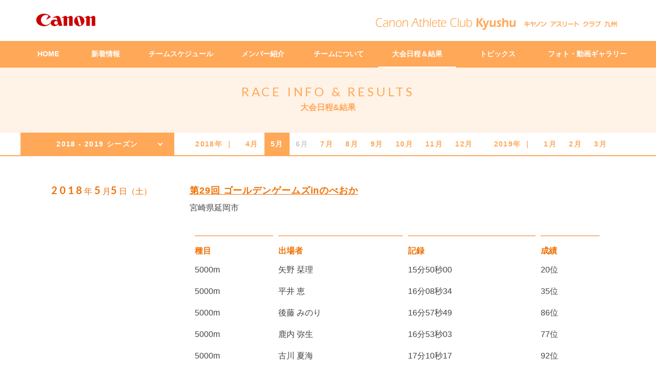

--- FILE ---
content_type: text/html
request_url: https://ack.canon/sports/athlete/race/201805.html
body_size: 26913
content:
<!DOCTYPE html>
<html lang="ja">
<head>
<meta charset="utf-8">
<meta http-equiv="X-UA-Compatible" content="IE=Edge" />
<meta name="keywords" content="キヤノン,キャノン,Canon,CANON SPORTS,スポーツ,キヤノン アスリートクラブ 九州,アスリート,陸上,女子陸上,女子陸上競技,実業団,九州,大会結果" />
<meta name="description" content="キヤノン アスリートクラブ 九州の公式サイトです。新着情報、チームスケジュール、メンバー紹介、チームについて、大会日程、大会結果、トピックス、フォト・動画ギャラリーをご覧頂けます。" />
<meta name="author" content="Canon Inc.">
<meta property="og:title" content="キヤノン：キヤノン アスリート クラブ 九州" />
<meta property="og:site_name" content="キヤノン：キヤノン アスリート クラブ 九州" />
<meta property="og:description" content="キヤノン アスリートクラブ 九州の公式サイトです。新着情報、チームスケジュール、メンバー紹介、チームについて、大会日程、大会結果、トピックス、フォト・動画ギャラリーをご覧頂けます。" />
<meta property="og:type" content="website" />
<meta property="og:url" content="https://ack.canon/sports/athlete/" />
<meta property="og:image" content="https://ack.canon/sports/athlete/common/img/cmn-og-image.jpg" />
<title>キヤノン アスリート クラブ 九州公式サイト：大会日程&結果｜2018年5月</title>
<link rel="stylesheet" type="text/css" href="/sports/athlete/common/css/lib/html5reset-1.6.1.css" />
<link rel="stylesheet" type="text/css" href="/sports/athlete/common/css/lib/swiper.css" />
<link rel="stylesheet" type"text/css" href="/sports/athlete/common/css/athlete.common.css" media="screen,print" />
<link rel="shortcut icon" type="image/vnd.microsoft.ico" href="/sports/athlete/favicon.ico">
<link href='https://fonts.googleapis.com/css?family=Lato:100,300,400,700,900' rel='stylesheet' type='text/css'>
<script type="text/javascript" src="/sports/athlete/common/js/lib/jquery-1.11.1.min.js"></script>
<script type="text/javascript" src="/sports/athlete/common/js/lib/jquery.easing.1.3.js"></script>
<script type="text/javascript" src="/sports/athlete/common/js/lib/jquery-ui.js"></script>
<script type="text/javascript" src="/sports/athlete/common/js/lib/lightbox.js"></script>
<script type="text/javascript" src="/sports/athlete/common/js/lib/respond.js"></script>
<script type="text/javascript" src="/sports/athlete/common/js/lib/jquery.carouFredSel-6.2.1.js"></script>
<script type="text/javascript" src="/sports/athlete/common/js/lib/jquery.sidr.min.js"></script>
<script type="text/javascript" src="/sports/athlete/common/js/lib/jquery.imagesloaded.js"></script>
<link rel="stylesheet" type="text/css" href="/sports/athlete/common/css/athlete.import.css" media="screen,print" />
<script type="text/javascript" src="/sports/athlete/common/js/athlete.function.js"></script>
<script type="text/javascript" src="/sports/athlete/common/js/lib/css_browser_selector.js"></script>
<script type="text/javascript" src="/sports/athlete/common/js/lib/swiper.min.js"></script>
<!--[if IE]>
<script type="text/javascript" src="/sports/athlete/common/js/lib/html5.js"></script>
<![endif]-->
<!--[if lt IE 9]>
<link rel="stylesheet" type="text/css" href="/sports/athlete/common/css/athlete.layout.css" media="screen,print" />
<script type="text/javascript" src="/sports/athlete/common/js/lib/html5shiv-printshiv.js"></script>
<script type="text/javascript" src="/sports/athlete/common/js/lib/css3-mediaqueries.js"></script> 
<script type="text/javascript" src="/sports/athlete/common/js/lib/jquery.backgroundSize.js"></script>
</script>
<![endif]-->
<script type="text/javascript" src="/sports/athlete/common/js/lib/analytics.js"></script>
</head>
<body id="contents" class="race">
<div id="container">
<header>
<div id="header-container">
<div id="header-container-inner" class="clearfix">
<p id="site-logo"><a href="/"><img src="/sports/athlete/common/img/cmn-logo-canon.png" alt="Canon" class="cmn-logo-canon"></a></p>
<h1 id="site-name" class="pc">
<a href="/sports/athlete/"><img src="/sports/athlete/common/img/cmn-logo-athlete-color1.png" alt="Canon Athlete Club Kyushu キヤノン アスリートクラブ 九州" class="cmn-logo-athlete"></a>
</h1>
<h1 id="site-name" class="sp">
<a href="/sports/athlete/"><img src="/sports/athlete/common/img/cmn-logo-athlete-color1-sp.png" alt="Canon Athlete Club Kyushu キヤノン アスリートクラブ 九州" class="cmn-logo-athlete-sp"></a>
</h1>
<div class="sp sidrbtn" id="header-nav-sidr"><a class="sidrbtn" href="#sidr"><img src="/sports/athlete/common/img/cmn-sidr-btn.png" alt="menu" class="cmn-sidr-btn" /></a></div>
</div><!--/header-container-inner-->
<nav id="header-nav" class="pc bgcolor">
<div id="header-nav-inner" >
<ul>
<li class="home"><a href="/sports/athlete/">HOME</a></li>
<li class="news"><a href="/sports/athlete/news/">新着情報</a>
 <ul>
 <li><a href="/sports/athlete/news/2025-2026/">2025 - 2026 シーズン</a></li>
 <li><a href="/sports/athlete/news/2024-2025/">2024 - 2025 シーズン</a></li>
 <li><a href="/sports/athlete/news/2023-2024/">2023 - 2024 シーズン</a></li>
 <li><a href="/sports/athlete/news/2022-2023/">2022 - 2023 シーズン</a></li>
 <li><a href="/sports/athlete/news/2021-2022/">2021 - 2022 シーズン</a></li>
 <li><a href="/sports/athlete/news/2020-2021/">2020 - 2021 シーズン</a></li>
 <li><a href="/sports/athlete/news/2019-2020/">2019 - 2020 シーズン</a></li>
 <li><a href="/sports/athlete/news/2018-2019/">2018 - 2019 シーズン</a></li>
 <li><a href="/sports/athlete/news/2017-2018/">2017 - 2018 シーズン</a></li>
 <li><a href="/sports/athlete/news/2016-2017/">2016 - 2017 シーズン</a></li>
 <li><a href="/sports/athlete/news/2015-2016/">2015 - 2016 シーズン</a></li>
 </ul>
</li>
<li class="schedule"><a href="/sports/athlete/schedule/">チームスケジュール</a>
 <ul>
 <li><a href="/sports/athlete/schedule/202504.html">2025 - 2026 シーズン</a></li>
 <li><a href="/sports/athlete/schedule/202404.html">2024 - 2025 シーズン</a></li>
 <li><a href="/sports/athlete/schedule/202304.html">2023 - 2024 シーズン</a></li>
 <li><a href="/sports/athlete/schedule/202204.html">2022 - 2023 シーズン</a></li>
 <li><a href="/sports/athlete/schedule/202104.html">2021 - 2022 シーズン</a></li>
 <li><a href="/sports/athlete/schedule/202004.html">2020 - 2021 シーズン</a></li>
 <li><a href="/sports/athlete/schedule/201904.html">2019 - 2020 シーズン</a></li>
 <li><a href="/sports/athlete/schedule/201804.html">2018 - 2019 シーズン</a></li>
 <li><a href="/sports/athlete/schedule/201704.html">2017 - 2018 シーズン</a></li>
 <li><a href="/sports/athlete/schedule/201604.html">2016 - 2017 シーズン</a></li>
 <li><a href="/sports/athlete/schedule/201504.html">2015 - 2016 シーズン</a></li>
 </ul>
</li>
<li class="members"><a href="/sports/athlete/member/">メンバー紹介</a>
 <ul>
 <li><a href="/sports/athlete/member/#member">選手</a></li>
 <li><a href="/sports/athlete/member/#head-coach-staff">監督・スタッフ</a></li>
 </ul>
</li>
<li class="about"><a href="/sports/athlete/about/">チームについて</a>
 <ul>
 <li><a href="/sports/athlete/about/#about">チーム紹介</a></li>
 <!-- <li><a href="/sports/athlete/about/#facility">環境</a></li> -->
 <!-- <li><a href="/sports/athlete/about/#message">監督からのメッセージ</a></li> -->
</ul>
</li>
<li class="race"><a href="/sports/athlete/race/">大会日程＆結果</a>
 <ul>
 <li><a href="/sports/athlete/race/202504.html">2025 - 2026 シーズン</a></li>
 <li><a href="/sports/athlete/race/202404.html">2024 - 2025 シーズン</a></li>
 <li><a href="/sports/athlete/race/202304.html">2023 - 2024 シーズン</a></li>
 <li><a href="/sports/athlete/race/202204.html">2022 - 2023 シーズン</a></li>
 <li><a href="/sports/athlete/race/202104.html">2021 - 2022 シーズン</a></li>
 <li><a href="/sports/athlete/race/202007.html">2020 - 2021 シーズン</a></li> 
 <li><a href="/sports/athlete/race/201904.html">2019 - 2020 シーズン</a></li> 
 <li><a href="/sports/athlete/race/201804.html">2018 - 2019 シーズン</a></li>
 <li><a href="/sports/athlete/race/201704.html">2017 - 2018 シーズン</a></li>
 <li><a href="/sports/athlete/race/201604.html">2016 - 2017 シーズン</a></li>
 <li><a href="/sports/athlete/race/201504.html">2015 - 2016 シーズン</a></li>
 </ul>
</li>
<li class="topics"><a href="/sports/athlete/topics/">トピックス</a>
 <ul>
 <li><a href="/sports/athlete/topics/">すべて表示</a></li>
 <li><a href="/sports/athlete/topics/info.html">スタッフからのお知らせ</a></li>
 <li><a href="/sports/athlete/topics/race.html">大会情報</a></li>
 <li><a href="/sports/athlete/topics/report.html">練習／合宿レポート</a></li>
 <li><a href="/sports/athlete/topics/message.html">選手からのメッセージ</a></li>
 <li><a href="/sports/athlete/topics/education.html">教育支援・普及活動</a></li>
 </ul>
</li>
<li class="gallery"><a href="/sports/athlete/gallery">フォト・動画ギャラリー</a>
 <ul>
 <li><a href="/sports/athlete/gallery/2025-2026/">2025 - 2026 シーズン</a></li>
 <li><a href="/sports/athlete/gallery/2024-2025/">2024 - 2025 シーズン</a></li>
 <li><a href="/sports/athlete/gallery/2023-2024/">2023 - 2024 シーズン</a></li>
 <li><a href="/sports/athlete/gallery/2022-2023/">2022 - 2023 シーズン</a></li> 
 <li><a href="/sports/athlete/gallery/2020-2021/">2020 - 2021 シーズン</a></li> 
 <li><a href="/sports/athlete/gallery/2019-2020/">2019 - 2020 シーズン</a></li> 
 <li><a href="/sports/athlete/gallery/2018-2019/">2018 - 2019 シーズン</a></li>
 <li><a href="/sports/athlete/gallery/2017-2018/">2017 - 2018 シーズン</a></li>
 <li><a href="/sports/athlete/gallery/2016-2017/">2016 - 2017 シーズン</a></li>
 <li><a href="/sports/athlete/gallery/2015-2016/">2015 - 2016 シーズン</a></li>
 </ul>
</li>
</ul>
</div>
</nav>
<nav id="header-nav-sp" class="sp bgcolor">
<div id="header-nav-inner" >
<ul>
<li class="sp close"><a href="#" class="sidrbtn">CLOSE</a></li>
<li class="home current"><a href="/sports/athlete/">HOME</a></li>
<li class="news"><a href="/sports/athlete/news/">新着情報</a><div class="open-btn"></div>
 <ul>
 <li><a href="/sports/athlete/news/2025-2026/">2025 - 2026 シーズン</a></li>
 <li><a href="/sports/athlete/news/2024-2025/">2024 - 2025 シーズン</a></li>
 <li><a href="/sports/athlete/news/2023-2024/">2023 - 2024 シーズン</a></li>
 <li><a href="/sports/athlete/news/2022-2023/">2022 - 2023 シーズン</a></li>
 <li><a href="/sports/athlete/news/2021-2022/">2021 - 2022 シーズン</a></li>
 <li><a href="/sports/athlete/news/2020-2021/">2020 - 2021 シーズン</a></li>
 <li><a href="/sports/athlete/news/2019-2020/">2019 - 2020 シーズン</a></li>
 <li><a href="/sports/athlete/news/2018-2019/">2018 - 2019 シーズン</a></li>
 <li><a href="/sports/athlete/news/2017-2018/">2017 - 2018 シーズン</a></li>
 <li><a href="/sports/athlete/news/2016-2017/">2016 - 2017 シーズン</a></li>
 <li><a href="/sports/athlete/news/2015-2016/">2015 - 2016 シーズン</a></li>
 </ul>
</li>
<li class="schedule"><a href="/sports/athlete/schedule/">チームスケジュール</a><div class="open-btn"></div>
 <ul>
 <li><a href="/sports/athlete/schedule/202504.html">2025 - 2026 シーズン</a></li>
 <li><a href="/sports/athlete/schedule/202404.html">2024 - 2025 シーズン</a></li>
 <li><a href="/sports/athlete/schedule/202304.html">2023 - 2024 シーズン</a></li>
 <li><a href="/sports/athlete/schedule/202204.html">2022 - 2023 シーズン</a></li>
 <li><a href="/sports/athlete/schedule/202104.html">2021 - 2022 シーズン</a></li>
 <li><a href="/sports/athlete/schedule/202004.html">2020 - 2021 シーズン</a></li>
 <li><a href="/sports/athlete/schedule/201904.html">2019 - 2020 シーズン</a></li>
 <li><a href="/sports/athlete/schedule/201804.html">2018 - 2019 シーズン</a></li>
 <li><a href="/sports/athlete/schedule/201704.html">2017 - 2018 シーズン</a></li>
 <li><a href="/sports/athlete/schedule/201604.html">2016 - 2017 シーズン</a></li>
 <li><a href="/sports/athlete/schedule/201504.html">2015 - 2016 シーズン</a></li>
 </ul>
</li>
<li class="members"><a href="/sports/athlete/member/">メンバー紹介</a><div class="open-btn"></div>
 <ul>
 <li><a href="/sports/athlete/member/#member">選手</a></li>
 <li><a href="/sports/athlete/member/#head-coach-staff">監督・スタッフ</a></li>
 </ul>
</li>
<li class="about"><a href="/sports/athlete/about/">チームについて</a><div class="open-btn"></div>
 <ul>
 <li><a href="/sports/athlete/about/#about">チーム紹介</a></li>
 <!-- <li><a href="/sports/athlete/about/#message">監督からのメッセージ</a></li> -->
 </ul> 
 </li>
 <li class="race"><a href="/sports/athlete/race/">大会日程＆結果</a><div class="open-btn"></div>
 <ul>
 <li><a href="/sports/athlete/race/202504.html">2025 - 2026 シーズン</a></li>
 <li><a href="/sports/athlete/race/202404.html">2024 - 2025 シーズン</a></li>
 <li><a href="/sports/athlete/race/202304.html">2023 - 2024 シーズン</a></li>
 <li><a href="/sports/athlete/race/202204.html">2022 - 2023 シーズン</a></li>
 <li><a href="/sports/athlete/race/202104.html">2021 - 2022 シーズン</a></li>
 <li><a href="/sports/athlete/race/202007.html">2020 - 2021 シーズン</a></li>
 <li><a href="/sports/athlete/race/201904.html">2019 - 2020 シーズン</a></li>
 <li><a href="/sports/athlete/race/201804.html">2018 - 2019 シーズン</a></li>
 <li><a href="/sports/athlete/race/201704.html">2017 - 2018 シーズン</a></li>
 <li><a href="/sports/athlete/race/201604.html">2016 - 2017 シーズン</a></li>
 <li><a href="/sports/athlete/race/201504.html">2015 - 2016 シーズン</a></li>
 </ul>
</li>
<li class="topics"><a href="/sports/athlete/topics/">トピックス</a><div class="open-btn"></div>
 <ul>
 <li><a href="/sports/athlete/topics/">すべて表示</a></li>
 <li><a href="/sports/athlete/topics/info.html">スタッフからのお知らせ</a></li>
 <li><a href="/sports/athlete/topics/race.html">大会情報</a></li>
 <li><a href="/sports/athlete/topics/report.html">練習／合宿レポート</a></li>
 <li><a href="/sports/athlete/topics/message.html">選手からのメッセージ</a></li>
 <li><a href="/sports/athlete/topics/education.html">教育支援・普及活動</a></li>
 </ul>
</li>
<li class="gallery"><a href="/sports/athlete/gallery/">フォト・動画ギャラリー</a><div class="open-btn"></div>
 <ul>
 <li><a href="/sports/athlete/gallery/2025-2026/">2025 - 2026 シーズン</a></li>
 <li><a href="/sports/athlete/gallery/2024-2025/">2024 - 2025 シーズン</a></li>
 <li><a href="/sports/athlete/gallery/2023-2024/">2023 - 2024 シーズン</a></li> 
 <li><a href="/sports/athlete/gallery/2022-2023/">2022 - 2023 シーズン</a></li>
 <li><a href="/sports/athlete/gallery/2020-2021/">2020 - 2021 シーズン</a></li>
 <li><a href="/sports/athlete/gallery/2019-2020/">2019 - 2020 シーズン</a></li>
 <li><a href="/sports/athlete/gallery/2018-2019/">2018 - 2019 シーズン</a></li>
 <li><a href="/sports/athlete/gallery/2017-2018/">2017 - 2018 シーズン</a></li>
 <li><a href="/sports/athlete/gallery/2016-2017/">2016 - 2017 シーズン</a></li>
 <li><a href="/sports/athlete/gallery/2015-2016/">2015 - 2016 シーズン</a></li>
 </ul>
</li>
</ul>
</div>
</nav>
</div><!--/header-container-->
</header>
<section>
<div id="page-title" class="bgcolor-pale bgcolor-pale-sp">
<h2 class="font400"><a href="/sports/athlete/race/">RACE INFO & RESULTS</a></h2>
<p><a href="/sports/athlete/race/">大会日程&結果</a></p>
</div><!-- /page-title -->
<div id="menu-season-container" class="race clearfix">
<nav id="menu-season" class="race">
<ul>
<li>
<a href="#">2018 - 2019 シーズン</a>
        <ul>
<li><a href="../race/202504.html">2025 - 2026 シーズン</a></li>
<li><a href="../race/202404.html">2024 - 2025 シーズン</a></li>
<li><a href="../race/202304.html">2023 - 2024 シーズン</a></li>
<li><a href="../race/202204.html">2022 - 2023 シーズン</a></li>
<li><a href="../race/202104.html">2021 - 2022 シーズン</a></li>
<li><a href="../race/202007.html">2020 - 2021 シーズン</a></li>
<li><a href="../race/201904.html">2019 - 2020 シーズン</a></li>
<li><a href="../race/201804.html">2018 - 2019 シーズン</a></li>
<li><a href="../race/201704.html">2017 - 2018 シーズン</a></li>
<li><a href="../race/201604.html">2016 - 2017 シーズン</a></li>
<li><a href="../race/201504.html">2015 - 2016 シーズン</a></li>
        </ul>
</li>
</ul>
</nav>
<nav id="menu-month" class="topics">
<ul>
<li>
<ul>
<li class="year">2018年 ｜</li>
<li class=""><a href="201804.html">4月</a></li>
<li class="current"><a href="201805.html">5月</a></li>
<li class="noEntry"><a href="#">6月</a></li>
<li class=""><a href="201807.html">7月</a></li>
<li class=""><a href="201808.html">8月</a></li>
<li class=""><a href="201809.html">9月</a></li>
<li class=""><a href="201810.html">10月</a></li>
<li class=""><a href="201811.html">11月</a></li>
<li class=""><a href="201812.html">12月</a></li>
<li class="year">2019年 ｜</li>
<li class=""><a href="201901.html">1月</a></li>
<li class=""><a href="201902.html">2月</a></li>
<li class=""><a href="201903.html">3月</a></li>
</ul>
</li>
</ul>
</nav>
</div><!-- /menu-season-container -->
<hr class="menu-bottom pc">
<div id="menu-select-container" class="sp news bgcolor-pale-light clearfix">
<nav class="left clearfix" class="select-menu">
<form name="select_link">
 <select name="sort" onchange="selectLink()" class="select-menu">
<option value="../race/202504.html">2025 - 2026 シーズン</option>
<option value="../race/202404.html">2024 - 2025 シーズン</option>
<option value="../race/202304.html">2023 - 2024 シーズン</option>
<option value="../race/202204.html">2022 - 2023 シーズン</option>
<option value="../race/202104.html">2021 - 2022 シーズン</option>
<option value="../race/202007.html">2020 - 2021 シーズン</option>
<option value="../race/201904.html">2019 - 2020 シーズン</option>
<option value="../race/201804.html">2018 - 2019 シーズン</option>
<option value="../race/201704.html">2017 - 2018 シーズン</option>
<option value="../race/201604.html">2016 - 2017 シーズン</option>
<option value="../race/201504.html">2015 - 2016 シーズン</option>
 </select>
</form>
</nav>
<nav class="right topics">
<form name="select_link2">
 <select name="sort2" onchange="selectLink2()">
<option value="201804.html" >2018年4月</option>
<option value="201805.html"  selected>2018年5月</option>
<option value="201807.html" >2018年7月</option>
<option value="201808.html" >2018年8月</option>
<option value="201809.html" >2018年9月</option>
<option value="201810.html" >2018年10月</option>
<option value="201811.html" >2018年11月</option>
<option value="201812.html" >2018年12月</option>
<option value="201901.html" >2019年1月</option>
<option value="201902.html" >2019年2月</option>
<option value="201903.html" >2019年3月</option>
 </select>
</form>
</nav>
</div><!-- /menu-select-container -->
</section>
<section>
<div class="section-inner clearfix">
<div class="race-container clearfix">
<div class="race-column clearfix">
<div class="left">
<p class="date"><span>2018</span>年 <span>5</span>月<span>5</span>日（土）</p>
</div><!-- /left -->
<div class="right">
<h3><a href="/sports/athlete/race/result/20180505.html">第29回 ゴールデンゲームズinのべおか</a></h3>
<p class="place">宮崎県延岡市</p>
<table class="table-race-result">
<thead><tr><th>種目</th><th>出場者</th><th>記録</th><th>成績</th></tr></thead>
<tbody>
<tr><td>5000m</td><td>矢野 栞理</td><td>15分50秒00</td><td>20位</td></tr>
<tr><td>5000m</td><td>平井 恵</td><td>16分08秒34</td><td>35位</td></tr>
<tr><td>5000m</td><td>後藤 みのり</td><td>16分57秒49</td><td>86位</td></tr>
<tr><td>5000m</td><td>鹿内 弥生</td><td>16分53秒03</td><td>77位</td></tr>
<tr><td>5000m</td><td>古川 夏海</td><td>17分10秒17</td><td>92位</td></tr>
<tr><td>5000m</td><td>新山 美帆</td><td>17分23秒07</td><td>97位</td></tr>
</tbody>
</table>
</div><!-- /right -->
</div><!-- /race-column -->
<hr />
<div class="race-column clearfix">
<div class="left">
<p class="date"><span>2018</span>年 <span>5</span>月<span>12</span>日（土）</p>
</div><!-- /left -->
<div class="right">
<h3><a href="/sports/athlete/race/result/20180512.html">第263回日体大長距離記録会</a></h3>
<p class="place">神奈川県横浜市</p>
<table class="table-race-result">
<thead><tr><th>種目</th><th>出場者</th><th>記録</th><th>成績</th></tr></thead>
<tbody>
<tr><td>5000m</td><td>古川 夏海</td><td>17分04秒78</td><td>15位</td></tr>
</tbody>
</table>
</div><!-- /right -->
</div><!-- /race-column -->
<hr />
<div class="race-column clearfix">
<div class="left">
<p class="date"><span>2018</span>年 <span>5</span>月<span>19</span>日（土）</p>
</div><!-- /left -->
<div class="right">
<h3><a href="/sports/athlete/race/result/20180519.html">第61回九州実業団陸上競技選手権大会</a></h3>
<p class="place">福岡県北九州市</p>
<table class="table-race-result">
<thead><tr><th>種目</th><th>出場者</th><th>記録</th><th>成績</th></tr></thead>
<tbody>
<tr><td>1500m</td><td>古川 夏海</td><td>4分38秒13</td><td>6位</td></tr>
<tr><td>10000m</td><td>矢野 栞理</td><td>32分23秒85</td><td>3位</td></tr>
<tr><td>10000m</td><td>青木 優子</td><td>33分35秒25</td><td>9位</td></tr>
<tr><td>10000m</td><td>後藤 みのり</td><td>33分49秒26</td><td>15位</td></tr>
<tr><td>10000m</td><td>大塚 英梨子</td><td>34分44秒05</td><td>23位</td></tr>
<tr><td>10000m</td><td>新山 美帆</td><td>35分23秒23</td><td>26位</td></tr>
</tbody>
</table>
</div><!-- /right -->
</div><!-- /race-column -->
<hr />
<div class="race-column clearfix">
<div class="left">
<p class="date"><span>2018</span>年 <span>5</span>月<span>20</span>日（日）</p>
</div><!-- /left -->
<div class="right">
<h3><a href="/sports/athlete/race/result/20180520.html">第61回九州実業団陸上競技選手権大会</a></h3>
<p class="place">福岡県北九州市</p>
<table class="table-race-result">
<thead><tr><th>種目</th><th>出場者</th><th>記録</th><th>成績</th></tr></thead>
<tbody>
<tr><td>5000m</td><td>平井 恵</td><td>16分25秒64</td><td>6位</td></tr>
<tr><td>5000m</td><td>青木 優子</td><td>16分36秒00</td><td>10位</td></tr>
<tr><td>5000m</td><td>古川 夏海</td><td>16分57秒24</td><td>18位</td></tr>
<tr><td>5000m</td><td>後藤 みのり</td><td>17分04秒67</td><td>20位</td></tr>
<tr><td>5000m</td><td>新山 美帆</td><td>17分24秒82</td><td>24位</td></tr>
</tbody>
</table>
</div><!-- /right -->
</div><!-- /race-column -->
<hr />
</div><!-- /race-container -->
</div><!-- /section-inner -->
</section>
<section class="bgcolor-light-standard">
<div class="section-inner-4column clearfix">
<div class="column bgcolor-light">
<h2 class="font700">MEMBERS</h2>
<p>メンバー紹介</p>
<div class="btn-container">
<span class="pc"><a class="btn-viewmore font" href="/sports/athlete/member/">VIEW MORE</a></span>
<span class="sp"><a class="btn-viewmore font" href="/sports/athlete/member/"></a></span>
</div><!-- / btn-container -->
</div><!-- / column -->
<div class="column bgcolor">
<h2 class="font700 line2L">RACE INFO &amp; RESULTS</h2>
<p>大会日程＆結果</p>
<div class="btn-container">
<span class="pc"><a class="btn-viewmore font" href="/sports/athlete/race/">VIEW MORE</a></span>
<span class="sp"><a class="btn-viewmore font" href="/sports/athlete/race/"></a></span>
</div><!-- / btn-container -->
</div><!-- / column -->
<div class="column bgcolor-light">
<h2 class="font700">TOPICS</h2>
<p>トピックス</p>
<div class="btn-container">
<span class="pc"><a class="btn-viewmore font" href="/sports/athlete/topics/">VIEW MORE</a></span>
<span class="sp"><a class="btn-viewmore font" href="/sports/athlete/topics/"></a></span>
</div><!-- / btn-container -->
</div><!-- / column -->
<div class="column bgcolor">
<h2 class="font700">GALLERY</h2>
<p>フォト・動画ギャラリー</p>
<div class="btn-container">
<span class="pc"><a class="btn-viewmore font" href="/sports/athlete/gallery/">VIEW MORE</a></span>
<span class="sp"><a class="btn-viewmore font" href="/sports/athlete/gallery/"></a></span>
</div><!-- / btn-container -->
</div><!-- / column -->
</div><!-- /section-inner-4column -->
</section>
<section id="footer-sns">
<div id="footer-sns-inner" class="clearfix">
<ul class="footer-sns-list">
<li class="sns-mail">
<div class="mail clearfix">
<p class="sns ">応援メッセージ</p>
<div class="icon"><img src="/sports/athlete/common/img/cmn-icon-mail.png" class="cmn-icon-sns" alt="mail" /></div>
<a href="&#109;&#97;&#105;&#108;&#116;&#111;&#58;&#99;&#97;n&#111;n&#45;&#97;ck&#64;&#109;&#97;&#105;&#108;&#46;c&#97;n&#111;n&#63;&#115;u&#98;&#106;&#101;c&#116;&#61;&#36984;&#25163;へ&#24540;援メ&#12483;&#12475;&#12540;&#12472;" ></a>
</div>
</li>
<li  class="sns-facebook">
<div class="facebook clearfix">
<p class="sns font">FACEBOOK</p>
<div class="icon"><img src="/sports/athlete/common/img/cmn-icon-facebook.png" class="cmn-icon-sns" alt="facebook" /></div>
<a href="https://www.facebook.com/CanonACK" target="_blank"></a>
</div>
</li>
<li  class="sns-twitter">
<div class="twitter clearfix">
<p class="sns font">X</p>
<div class="icon"><img src="/sports/athlete/common/img/cmn-icon-twitter.png" class="cmn-icon-sns" alt="X" /></div>
<a href="https://twitter.com/Canon_ACK" target="_blank"></a>
</div>
</li>
<li class="sns-instagram">
<div class="instagram clearfix">
<p class="sns font">Instagram</p>
<div class="icon"><img src="/sports/athlete/common/img/cmn-icon-instagram.png" class="cmn-icon-sns" alt="Instagram" /></div>
<a href="https://www.instagram.com/canon_ack/" target="_blank"></a>
</div>
</li></ul>
</div>
<!-- /footer-sns-inner -->
</section><!-- /footer-sns -->
<footer class="bgcolor-light">
<div id="footer-inner">
<p id="copyright" class="pc">&copy; Canon Inc.</p>
<nav id="footer-nav">
<ul>
<li><a href="https://global.canon/ja/contact/athlete/athlete-form.html">お問い合わせ</a></li>
<li><a href="https://global.canon/ja/terms/">サイトのご利用について</a></li>
<li><a href="https://global.canon/ja/privacy/">個人情報の取り扱いについて</a></li>
</ul>
</nav>
<p id="copyright" class="sp">&copy; Canon Inc.</p>
<p id="pagetop"><a href="#"><img src="/sports/athlete/common/img/cmn-icon-pagetop.png" class="cmn-icon-pagetop" alt="ページの先頭へ" /></a></p>
</div><!-- /footer-inner -->
</footer>
</div><!--/container-->
</body>
</html>


--- FILE ---
content_type: text/css
request_url: https://ack.canon/sports/athlete/common/css/athlete.common.css
body_size: 1314
content:
@charset "UTF-8";

/*=============================================

	File name		:	athlete.common.css
	
=============================================*/

html{
width: 100%;
height: 100%;
margin: 0;
padding: 0;
font-family:'Lucida Grande', 'Hiragino Kaku Gothic ProN', 'ヒラギノ角ゴ ProN', Meiryo, メイリオ, sans-serif;
}

body{
position:relative;
line-height: 0;
margin: 0;
padding: 0;
color: #444;
-webkit-font-smoothing: antialiased;
-webkit-text-size-adjust: none;
}


header,footer{
margin: 0;
padding: 0;
}

h1,h2,h3,h4,h5{
letter-spacing: 0.05em;
font-weight: normal;
}
nav{
letter-spacing: 0.1em;
}

p{
margin: 0;
padding: 0;
line-height: 180%;
}
ul li{
list-style: none;
}

strong{
font-weight: bold;
}

a {
text-decoration: none;
}
a:hover{
text-decoration: none;
}
p a{
text-decoration: none;
}

button, fieldset, <span class="hilite">form</span>, input, label, legend, select, textarea {  
font-family:inherit;  
font-size:100%;  
font-style:inherit;  
font-weight:inherit;  
margin:0;  
padding:0;  
vertical-align:baseline;  
}  

table {  
border-collapse:collapse;  
border-spacing:0;  
}

section{
margin: 0;
padding: 0;
}


/*========================================
_ : clearfix
========================================*/



/*========================================
_ : clearfix
========================================*/

.clearfix:after {
	display:block;
	clear:both;
	height:0px;
	visibility:hidden;
	content:".";
}




--- FILE ---
content_type: text/css
request_url: https://ack.canon/sports/athlete/common/css/athlete.import.css
body_size: 186
content:
@charset "UTF-8";

/*=============================================

	File name		:	athlete.layout.css
		
=============================================*/

@import url(athlete.layout.css) screen and (min-width: 741px);
@import url(athlete.layout-sp.css) screen and (max-width: 740px);
@import url(athlete.layout.css) print;

--- FILE ---
content_type: text/css
request_url: https://ack.canon/sports/athlete/common/css/athlete.layout.css
body_size: 98851
content:
@charset "UTF-8";

/*=============================================

	File name		:	athlete.layout.css
		
=============================================*/

body{
font-size: 16px;
}
.sp{
display: none!important;
}
.none{
display: none;
}
#sidr{
display: block;
}
section{
width: 100%;
}
#container{
margin: 0!important;
padding: 0!important;
z-index: 2;
}
section{
width: 100%;
line-height: 1;
margin: 0;
}
section .section-inner{
max-width: 1200px;
min-width: 960px!important;
margin: 0 auto;
position: relative;
overflow: hidden;
}


/*========================================
_ : for TOP
========================================*/





#top section .section-inner h2{
text-align: center;
line-height: 1.2;
margin-top: 40px;
}
#top section .section-inner p.title{
text-align: center;
margin-top: 5px;
}

#top section .section-inner p{
font-size: 16px;
margin-top: 15px;
}

#top section .section-inner .gallery{
float: left;
width: 50%;
position: relative;
height: 400px;
}
#top section .section-inner .race{
float: right;
width: 50%;
position: relative;
height: 400px;
}
#top section .section-inner .gallery h2{
z-index: 4!important;
position: relative;
}
#top section .section-inner .gallery p{
z-index: 3!important;
position: relative;
}
#top section .section-inner .gallery .btn-container{
z-index: 2;
}
#top section .section-inner .gallery .photo{
position: absolute;
top: 0;
left: 0;
z-index: 1;
}
#top section .section-inner .gallery .photo img{
min-width: 600px;
width: 100%;
}
#top section .section-inner .gallery .gallery,
#top section .section-inner .gallery .race{
max-width: 600px;
}
#top section .section-inner .race .race-container{
margin-top: 20px;
overflow: hidden;
}
#top section .section-inner .race .photo-container{
float: left;
width: 45%;
text-align: center;
}
#top section .section-inner .race .photo{
width: 200px;
height: 200px;
position: relative;
margin: 0 auto;
}
#top section .section-inner .race .photo img.img-top-race{
width: 200px;
}
#top section .section-inner .race .photo img.mask{
position: absolute;
width: 200px;
}
#top section .section-inner .race .summery{
float: right;
width: 55%;
}
#top section .section-inner .race .summery .btn-container{
width: 216px;
}
#top section .section-inner .race .summery .btn-container a{
margin: 0 auto 0 0!important;
}
#top section .section-inner .gallery .btn-container,
#top section .section-inner .race .btn-container{
width: 100%;
position: absolute;
top:330px;
position: absolute;
}

/* @media */
@media screen and (max-width: 1200px) {

		#top section .section-inner h2{
		margin-top: 40px;
		}
		#top section .section-inner p.title{
		margin-top: 5px;
		}
		#top section .section-inner p{
		margin-top: 15px;
		}
		#top section .section-inner .gallery{
		width: 50%;
		height: 400px;
		overflow: hidden;
		}
		#top section .section-inner .race{
		width: 50%;
		height: 400px;
		overflow: hidden;
		}
		#top section .section-inner .gallery h2{
		}
		#top section .section-inner .gallery p{
		}
		#top section .section-inner .gallery .btn-container{
		}
		#top section .section-inner .gallery .photo{
		}
		#top section .section-inner .gallery .photo img{
		min-width: 600px;
		width: 100%!important;
		}
		#top section .section-inner .gallery .gallery,
		#top section .section-inner .gallery .race{
		max-width: 600px;
		}
		#top section .section-inner .race .race-container{
		text-align: center;
		}
		#top section .section-inner .race .photo-container{
		float: left;
		width: 35%;
		text-align: right!important;
		position: relative;
		}
		#top section .section-inner .race .photo{
		width: 160px;
		height: 160px;
		margin: 0 auto!important;
		padding: 0!important;
		float: right;
		}
		#top section .section-inner .race .photo img.img-top-race{
		width: 160px;
		}
		#top section .section-inner .race .photo img.mask{
		position: absolute;
		width: 160px;
		}
		#top section .section-inner .race .summery{
		float: right;
		width: 55%;
		margin-right: 30px;
		}
		#top section .section-inner .race .summery .btn-container{
		width: 216px;
		}
		#top section .section-inner .race .summery .btn-container a{
		margin: 0 auto 0 0!important;
		}
		#top section .section-inner .gallery .btn-container,
		#top section .section-inner .race .btn-container{
		width: 100%;
		position: absolute;
		top:330px;
		position: absolute;
		}

}/* END @media*/



/*========================================
_ : for top Members / Topics
========================================*/

#top section .section-inner .members{
float: left;
width: 50%;
position: relative;
height: 400px;
}
#top section .section-inner .topics{
float: right;
width: 50%;
position: relative;
height: 400px;
}
#top section .section-inner .members h2,
#top section .section-inner .topics h2{
margin-bottom: 30px!important;
}
#top section#news-schedule{
margin-bottom: 2px;
position: relative;
}

#top section#news-schedule .news-schedule-more{
position: absolute;
top: 32px;
right: 20px;
color: #fff;
}
#top section#news-schedule .news-schedule-more a,
#top section#news-schedule .news-schedule-more a:link,
#top section#news-schedule .news-schedule-more a:hover,
#top section#news-schedule .news-schedule-more a:visited{
color: #fff!important;
}
#top section#news-schedule .news-schedule-more a:hover{
text-decoration: underline;
}


#top section .section-inner .news h2,
#top section .section-inner .schedule h2{
margin-top: 0!important;
padding-top: 25px;
height: 51px;
overflow: hidden;
}
#top section .section-inner .news{
float: left;
width: 50%;
position: relative;
}


#top section .section-inner .news ul{
margin: 20px 0 0 0!important;
padding: 0!important;
}
#top section .section-inner .news ul li{
margin: 0!important;
padding: 0 0 0 30px;!important;
height: 116px;
overflow: hidden;
}
#top section .section-inner .news ul li{
}
#top section .section-inner .news ul li,
#top section .section-inner .news ul li a,
#top section .section-inner .news ul li a:link,
#top section .section-inner .news ul li a:hover,
#top section .section-inner .news ul li a:visited,
#top section .section-inner .news ul li a:active{
color: #fff;
}
#top section .section-inner .news ul li a{
text-decoration: underline;
}
#top section .section-inner .news ul li a:hover{
text-decoration: none;
}
#top section .section-inner .news .top-news-inner ul li .date{
padding-top: 3px;
}
#top section .section-inner .news .top-news-inner ul li .top-news-icon{
}

#top section .section-inner .news .top-news-inner ul li .date{
float: left;
}
#top section .section-inner .news .top-news-inner ul li .top-news-icon{
width: 80px;
float: left;
margin-left: 5px;
}
#top section .section-inner .news .top-news-inner ul li .date:after{
	display:block;
	clear:both;
	height:0px;
	visibility:hidden;
	content:".";
}
#top section .section-inner .news .top-news-inner ul li .text{
margin: 10px 0 10px 0;
padding-right: 30px;
}



/*========================================
_ : for top Schedule
========================================*/

#top section .section-inner .schedule{
float: right;
width: 50%;
position: relative;
}
#top section .section-inner .schedule{
}
#top section .section-inner .schedule #top-schedule-container{
width: 100%;
height: 100%;
}

#top table#top-schedule-table{
margin: 0 50px;
width: 480px;
}
#top table#top-schedule-table thead{
background-color: #F4B5CA;
color: #fff;
}
#top table#top-schedule-table thead tr{
height: 52px;
}
#top table#top-schedule-table thead tr th{
vertical-align: middle!important;
}
#top table#top-schedule-table td{
}
#top table#top-schedule-table td.empty{
}
/*
#top table#top-schedule-table tr#tr-first .td{
margin-top: 30px;
}
*/
#top table#top-schedule-table tr:first-child .td{
margin-top: 30px;
}

#top table#top-schedule-table tr#tr-last .td{
margin-bottom: 20px;
}
#top table#top-schedule-table td{
vertical-align: top;
}
#top table#top-schedule-table td .td{
margin: 10px 10px 0 0;
/*
border-top:1px solid #F274A3;
*/
border-top:1px solid #ccc;
padding: 5px;
width: 54px;
min-height: 34px;
}
#top table#top-schedule-table td .td .date{
width: 20px;
float: left;
}
#top table#top-schedule-table td .td .icon{
width: 28px;
float: right;
}
#top-schedule-container img.top-schedule-icon{
width: 30px;
margin-bottom: 3px;
}
#top-schedule-container p#top-schedule-icon-note{
position: relative;
margin-left: 45px;
margin-bottom: 30px;
}
#top-schedule-container img.top-schedule-icon-note{
width: 36px;
vertical-align: -5px;
margin: 0 7px;
}



/* @media */

@media screen and (max-width: 1200px) {

		#top table#top-schedule-table{
		margin: 0 auto;
		width: 420px;
		}
		#top table#top-schedule-table tr#tr-first .td{
		margin-top: 30px;
		}
		#top table#top-schedule-table tr#tr-last .td{
		margin-bottom: 20px;
		}
		#top table#top-schedule-table td{
		vertical-align: top;
		}
		#top table#top-schedule-table td .td{
		margin: 10px 10px 0 0;
		padding: 5px 2px 2px 2px;
		width: 50px;
		min-height: 34px;
		}
		#top table#top-schedule-table td .td .date{
		width: 20px;
		float: left;
		}
		#top table#top-schedule-table td .td .icon{
		width: 28px;
		float: right;
		}
		
		#top #top-schedule-container img.top-schedule-icon{
		width: 28px;
		margin-bottom: 3px;
		}
		#top #top-schedule-container p#top-schedule-icon-note{
		position: relative;
		margin-left: 15px;
		margin-bottom: 30px;
		margin-right: 20px;
		text-align: center;
		}
		#top #top-schedule-container img.top-schedule-icon-note{
		width: 33px;
		vertical-align: -5px;
		margin: 0 7px;
		}
		
}/* END @media*/




/*========================================
_ : for HEADER
========================================*/

header{
width: 100%;
z-index: 9999;
}
header p#site-logo{
float: left;
width: 132px;
margin: 16px 0 0 20px;
}
header p#site-logo img.cmn-logo-canon{
width: 137px;
}
header h1{
width: 480px;
margin: 30px 30px 0 0;
float: right;
}
header h1 img.cmn-logo-athlete{
width: 480px;
}
header #header-container{
width: 100%;
text-align: center;
}
header #header-container-inner{
max-width: 1200px;
min-width: 960px;
height: 80px;
margin: 0 auto;
display: block;
}
header nav#header-nav{
width: 100%;
text-align: center!important;
height: 52px;
}
header nav#header-nav #header-nav-inner{
max-width: 1200px;
min-width: 960px;
margin: 0 auto;
}

/* first */
header nav#header-nav #header-nav-inner ul{
width: 100%!important;
}
header nav#header-nav #header-nav-inner ul li{
letter-spacing: normal;
position: relative;
float: left;
margin: 0;
height: 52px;
}
header nav#header-nav #header-nav-inner ul li a{
width: 100%;
height: 100%;
display: block;
position: relative;
}
header nav#header-nav #header-nav-inner ul li.current,
header nav#header-nav #header-nav-inner ul li.current a{
background-image: url("../img/cmn-header-current.png")!important;
background-repeat: repeat-x;
}
header nav#header-nav #header-nav-inner ul li.current a:hover{
background-image:none!important;
/*
background-image: url("../img/cmn-header-current.png")!important;
*/
}
header nav#header-nav #header-nav-inner ul li.current ul li a:hover{
background-image:none!important;
}
header nav#header-nav #header-nav-inner ul li.current ul li a{
background-image:none!important;
}

/* 2nd */
header nav#header-nav #header-nav-inner ul li ul {
display: none;
position: absolute;
top: 52px;
width: 220px!important;
}
header nav#header-nav #header-nav-inner ul li ul li {
width: 100%!important;
margin: 0;
padding: 0;
text-align: left;
border: none;
z-index: 100;
}
header nav#header-nav #header-nav-inner ul li ul li a {
display: inline-block;
padding-left: 30px;
width: 190px!important;
}

header nav#header-nav #header-nav-inner ul li.home{
width: 9%;
}
header nav#header-nav #header-nav-inner ul li.news{
width: 9.6666667%;
}
header nav#header-nav #header-nav-inner ul li.schedule{
width: 14.8333333%;
}
header nav#header-nav #header-nav-inner ul li.members{
width: 11.8333333%;
}
header nav#header-nav #header-nav-inner ul li.about{
width: 12.8333333%;
}
header nav#header-nav #header-nav-inner ul li.race{
width: 12.6666667%;
}
header nav#header-nav #header-nav-inner ul li.topics{
width: 13.5%;
}
header nav#header-nav #header-nav-inner ul li.gallery{
width: 15.6666667%;
}
header nav#header-nav #header-nav-inner ul li a:link,
header nav#header-nav #header-nav-inner ul li a:visited,
header nav#header-nav #header-nav-inner ul li a:active,
header nav#header-nav #header-nav-inner ul li a:hover{
color: #fff;
}



/* @media */

@media screen and (max-width: 1200px) {

		header nav#header-nav #header-nav-inner ul li ul{
		width: 180px!important;
		overflow: hidden!important;
		}
		header nav#header-nav #header-nav-inner ul li ul li.gallery{
		margin-left: -100px!important;
		}
		header nav#header-nav #header-nav-inner ul li ul li {
		}
		header nav#header-nav #header-nav-inner ul li ul li a {
		padding-left: 15px;
		width: 180px!important;
		}
		header nav#header-nav #header-nav-inner ul li.home{
		width: 9%;
		}
		header nav#header-nav #header-nav-inner ul li.news{
		width: 9.6666667%;
		}
		header nav#header-nav #header-nav-inner ul li.schedule{
		width: 14.8333333%;
		}
		header nav#header-nav #header-nav-inner ul li.members{
		width: 10.8333333%;
		}
		header nav#header-nav #header-nav-inner ul li.about{
		width: 12.8333333%;
		}
		header nav#header-nav #header-nav-inner ul li.race{
		width: 11.6666667%;
		}
		header nav#header-nav #header-nav-inner ul li.topics{
		width: 12.5%;
		}
		header nav#header-nav #header-nav-inner ul li.gallery{
		width: 18.6666667%;
		}

}/* END @media */




/*========================================
_ : for FOOTER 
========================================*/

footer{
width: 100%;
min-width: 960px;
height: 52px;
position: relative;
overflow: hidden;
}
footer #footer-inner{
max-width: 1200px;
min-width: 960px;
margin: 0 auto;
}
footer p#copyright{
width: 140px;
padding-top:15px;
padding-left: 30px;
}
footer nav#footer-nav{
width: 590px;
position: absolute;
top: 0;
right: 120px;
}
footer nav#footer-nav ul li{
height: 52px;overflow: hidden;
float: left;
}
footer nav#footer-nav ul li a{
height: 100%;
width: 100%;
padding: 20px 20px 20px 20px;
display: block;
text-align: center;
}
footer p#pagetop{
width: 120px;
height: 52px;
overflow: hidden;
position: absolute;
top: 0;
right: 0;
}
footer p#pagetop a{
height: 100%;
width: 100%;
padding-top: 20px;
display: block;
text-align: center;
}
footer p#pagetop img.cmn-icon-pagetop{
width: 50px;
}



section#footer-sns{
width: 100%;
}
section#footer-sns #footer-sns-inner,
section#footer-sns #footer-sns-inner-include{
max-width: 1200px;
min-width: 960px;
margin: 0 auto;
}
#top section#footer-sns #footer-sns-inner{
padding: 40px 0 40px 0;
}
#contents section#footer-sns #footer-sns-inner{
padding: 40px 0 40px 0;
}

section#footer-sns #footer-sns-inner ul.footer-sns-list {
	margin-left: 30px;
	margin-right: 30px;
}
section#footer-sns #footer-sns-inner ul.footer-sns-list li{
	float: left;
	width: 23.5%;
}
section#footer-sns #footer-sns-inner ul.footer-sns-list li.sns-mail{
	margin-right: 2%;
}
section#footer-sns #footer-sns-inner ul.footer-sns-list li.sns-facebook{
	margin-right: 2%;
}
section#footer-sns #footer-sns-inner ul.footer-sns-list li.sns-twitter{
	margin-right: 2%;
}
section#footer-sns #footer-sns-inner ul.footer-sns-list li.sns-instagram{
}



section#footer-sns #footer-sns-inner .left,
section#footer-sns #footer-sns-inner .right{
width: 46%;
position: relative;
}
section#footer-sns #footer-sns-inner .left{
float: left;
margin-left: 30px;
}
section#footer-sns #footer-sns-inner .right{
float: right;
margin-right: 30px;
}
section#footer-sns #footer-sns-inner .mail,
section#footer-sns #footer-sns-inner .facebook,
section#footer-sns #footer-sns-inner .twitter,
section#footer-sns #footer-sns-inner .instagram{
width: 100%;
height: 62px;
background-color: #fff;
position: relative;
}
section#footer-sns #footer-sns-inner .mail{
font-size: 15px;
letter-spacing: 0.1em;
color: #E497B1;
}

section#footer-sns #footer-sns-inner .mail:hover p,
section#footer-sns #footer-sns-inner .mail:hover .icon{
	opacity: 0.7;
}

section#footer-sns #footer-sns-inner .facebook{
color: #4D6299;
}
section#footer-sns #footer-sns-inner .twitter{
color: #000000;
}
section#footer-sns #footer-sns-inner .instagram{
color: #000000;
}
section#footer-sns .include-inner{
margin: 5px 20px 0 20px!important;
padding-top: 20px;
}
section#footer-sns #include-facebook,
section#footer-sns #include-twitter,
section#footer-sns #include-instagram{
width: 100%;
background: #fff;
}
section#footer-sns #footer-sns-inner a{
position: absolute;
top: 0;
left: 0;
width: 100%;
height: 100%;
}
section#footer-sns #footer-sns-inner p.sns{
float: left;
width: 120px;
padding: 17px 0 0 35px;
}
section#footer-sns #footer-sns-inner div.icon{
float: right;
width: 50px;
margin-top: 18px;
}
section#footer-sns #footer-sns-inner div.icon img.cmn-icon-sns{
width: 28px;
}




/*========================================
_ : for 4column
========================================*/

section .section-inner-4column{
min-width: 960px;
max-width: 1200px;
margin: 0 auto;
}
section .section-inner-4column .column{
float: left;
width: 25%;
max-width: 300px;
min-width: 240px;
height: 300px;
text-align: center;
color: #fff;
position: relative;
}
#top section .section-inner h2{
}
section .section-inner-4column .column h2{
margin-top: 90px;
line-height: 1.2;
}
section .section-inner-4column .column h2.line2L{
margin-top: 62px;
}

section .section-inner-4column .column p{
margin-top: 15px;
}
section .section-inner-4column .column .btn-container{
width: 100%;
position: absolute;
top:200px;
}




/*========================================
_ : for top keyvisual 
========================================*/

.c-modal-movie{
	width: 100vw;
	height: 100vh;
	background: rgba(0,0,0,0.9);
	z-index: 99999;
	position: fixed;
	display: -webkit-box;
	display: -webkit-flex;
	display: -ms-flexbox;
	display: flex;
	-webkit-justify-content: center;
	-ms-justify-content    : center;
	justify-content        : center;
	-webkit-align-items: center;
	-ms-align-items    : center;
	align-items        : center;
	}
	.c-modal-movie-inner{
	width: 100%;
	height: 100%; 
	max-width: 640px;
	max-height: 360px; 
	}
	.c-modal-movie iframe{
	z-index: 9999;
	width: 100%;
	height: 100%; 
	max-width: 640px;
	max-height: 360px; 
	}
	.c-modal-movie-btn-close{
	width: 40px;
	height: 40px;
	position: absolute;
	top:20px;
	right: 20px;
	}
	.c-modal-movie-btn-close:hover{
	cursor: pointer;
	}
	.c-modal-movie-btn-close .cmn-icon-close-kv{
	width: 40px;
	height: 40px;
	}
	
img.cmn-icon-play-kv{
	width: 80px!important;
	height: 80px!important;
	position: absolute!important;
	top: 50%;
	left: 50%;
	margin-top: -40px!important;
	margin-left: -40px!important;
	z-index: 999999999;
	transition: 0.4s;
}

.cmn-icon-play-kv:hover{
	cursor: pointer;
}
.cmn-icon-play-kv:hover + .js-kvmovie-btn-play{
	filter:brightness(80%);
	cursor: pointer;
}

.js-kvmovie-btn-play{
	transition: 0.4s;
}
.js-kvmovie-btn-play:hover{
	filter:brightness(80%);
	cursor: pointer;
}


   /* TOP  KV */
  
   .p-topkv-slide {
	max-width: 100%;
	overflow-x: hidden;
	overflow-y: hidden;
	/* min-width: 1024px; */
}
.p-topkv-slide .p-topkv-slide-inner img{
	position: relative;
	margin-left: auto;
	margin-right: auto;
	width: 100%;
	/* max-width: 1200px; */
}

.p-topkv-slide .p-topkv-slide-inner .swiper-container {
	width: 100%;
	height: auto;
	overflow: visible;
	z-index: 1;
}

.p-topkv-slide .p-topkv-slide-inner .swiper-wrapper .swiper-slide {
	margin: 0;
	padding: 0;
}
.p-topkv-slide .p-topkv-slide-inner .swiper-wrapper .swiper-slide a:hover{
	filter:brightness(80%);
	transition: 0.4s;
}

.p-topkv-slide .p-topkv-slide-inner .swiper-pagination-bullet {
	width: 8px;
	height: 8px;
	display: inline-block;
	border-radius: 100%;
	background: #fff;
	opacity: 0.2;
}

.p-topkv-slide .p-topkv-slide-inner .swiper-pagination-bullet-active {
	background: #fff;
	opacity: 1;
}

.p-topkv-slide .p-topkv-slide-inner .swiper-container-horizontal>.swiper-pagination-bullets .swiper-pagination-bullet {
	margin: 0 10px;
}

.p-topkv-slide .p-topkv-slide-inner .swiper-container-horizontal>.swiper-pagination-bullets {
	bottom: 30px;
}




/*
body#top section#keyvisual{
width: 100%;
max-width: 100%;
height: auto;
}

#keyvisual-slide {
min-width: 960px;
margin: 0!important;
padding: 0!important;
}
#keyvisual-slide ul {
margin: 0;
padding: 0;
list-style: none;
display: block;
}
#keyvisual-slide li {
text-align: center;
padding: 0;
display: block;
float: left!important;
position: relative;
}


#keyvisual-slide li a{
transition: 0.4s;
}
#keyvisual-slide li a:hover{
opacity: 0.7;
}

#keyvisual-slide li.first {
opacity: 0;
-ms-filter: "alpha(opacity=0)";
}
#keyvisual-slide li.none {
display: none;
}
#keyvisual-slide li img.first{
opacity: 0;
-ms-filter: "alpha(opacity=0)";
}
#keyvisual-slide li img{
width: 100%;
height: inherit;
}
#keyvisual-slide .list_carousel.responsive {
width: auto;
margin-left: 0;
}
#keyvisual-slide .prev,
#keyvisual-slide .next,
#keyvisual-slide .pager {
z-index: 9999;
}	
#keyvisual-slide .clearfix {
float: none;
clear: both;
}

#keyvisual-slide .pager {
width: 100%;
text-align: center;
z-index: 99999!important;
position: relative;
height: 44px;
margin-top: -44px;
}
img.cmn-slider-pager{
width: 24px;
}
#keyvisual-slide .pager a img{
margin: 0 3px;
text-decoration: none;
opacity: 0.5;
-ms-filter: "alpha(opacity=50)";
}
#keyvisual-slide .pager a.selected img{
text-decoration: none;
opacity: 1;
-ms-filter: "alpha(opacity=100)";
}

#keyvisual-slide .timer {
display: none;
z-index: 99999!important;
background-color: rgba(255,255,255,0.6);
height: 10px;
width: 0px;
position: relative;
top:-10px;
display: none!important;
}
#keyvisual .caroufredsel_wrapper{
margin-bottom: -1px!important;
}
*/

/*========================================
_ : for top Members / Topics Slide
========================================*/


#top .top-members-list ,
#top .top-topics-list {
max-width: 600px;
}
#top .members ,
#top .topics {
margin-bottom: 30px;
}
#top .top-members-list ul ,
#top .top-topics-list ul {
margin: 0;
padding: 0;
list-style: none;
display: block;
}
#top .top-members-list ul li ,
#top .top-topics-list ul li {
position: relative;
padding: 0;
display: block;
float: left;
cursor: pointer;
text-align: center;
}
#top .top-members-list ul li ,
#top .top-topics-list ul li {
width: 300px!important;
}
#top .top-members-list ul li a,
#top .top-topics-list ul li a{
width: 100%;
height: 100%;
position: absolute;
z-index: 4;
top:0;
left: 0;

}
#top .top-members-list ul li,
#top .top-topics-list ul li{
max-width: 300px;
overflow: hidden;
height: 320px!important;
}

#top .top-members-list ul li h3.name-ja,
#top .top-members-list ul li p.name-en,
#top .top-members-list ul li p.message,
#top .top-topics-list ul li p.date,
#top .top-topics-list ul li h3.text{
}
#top .top-members-list ul li h3.name-ja,
#top .top-members-list ul li p.name-en,
#top .top-members-list ul li p.message,
#top .top-topics-list ul li p.date,
#top .top-topics-list ul li h3.text{
padding: 0!important;
margin: 0 auto;
width: 220px!important;
}
#top .top-members-list ul li h3.name-ja.over,
#top .top-members-list ul li p.name-en.over,
#top .top-members-list ul li p.message.over,
#top .top-topics-list ul li p.date.over,
#top .top-topics-list ul li h3.text.over{
text-decoration: underline;
}
#top .top-members-list ul li h3.name-ja{
margin-top: 20px;
}
#top .top-members-list ul li p.name-en{
margin-top: 5px!important;
}
#top .top-members-list ul li p.message{
margin-top: 5px!important;
}
#top .top-topics-list ul li p.date{
margin-top: 20px;
}
#top .top-topics-list ul li h3.text{
margin-top: 5px!important;
}
#top .top-members-list.responsive ,
#top .top-topics-list.responsive {
width: auto;
margin-left: 0;
}
#top .top-members-list .pager ,
#top .top-topics-list .pager {
display: none;
z-index: 9999;
}
#top-members-pager,
#top-topics-pager{
margin: 0!important;
position: absolute;
top:380px;
}

#top .top-members-list .pager ,
#top .top-topics-list .pager {
float: left;
width: 100%;
text-align: center;
}
#top .top-members-list .pager a ,
#top .top-topics-list .pager a {
margin: 0 5px;
opacity: 0.5;
}
#top .top-members-list .pager a.selected ,
#top .top-topics-list .pager a.selected {
opacity: 1;
}

#top .top-members-list ul li .photo,
#top .top-topics-list ul li .photo{
width: 146px;
margin: 0 auto;
}

#top .top-members-list ul li .photo .mask,
#top .top-topics-list ul li .photo .mask{
position: absolute;
}
#top .top-members-list ul li .photo img.img-top-members,
#top .top-topics-list ul li .photo img.img-top-topics{
width: 146px;
}

/* @media */

@media screen and (max-width: 1200px) {

		#top .top-members-list ,
		#top .top-topics-list {
		width: 460px!important;
		overflow: hidden;
		margin: 0 auto!important;
		}
		#top .members ,
		#top .topics {
		margin-bottom: 30px;
		}
		#top .top-members-list ul ,
		#top .top-topics-list ul {
		margin: 0;
		padding: 0;
		list-style: none;
		display: block;
		}
		#top .top-members-list ul li ,
		#top .top-topics-list ul li {
		position: relative;
		padding: 0;
		display: block;
		float: left;
		cursor: pointer;
		text-align: center;
		overflow: hidden;
		width: 230px!important;
		height: 320px!important;
		}
		#top .top-members-list ul li a,
		#top .top-topics-list ul li a{
		width: 100%;
		height: 100%;
		position: absolute;
		}
		#top .top-members-list ul li h3.name-ja,
		#top .top-members-list ul li p.name-en,
		#top .top-members-list ul li p.message,
		#top .top-topics-list ul li p.date,
		#top .top-topics-list ul li h3.text{
		padding: 0!important;
		margin: 0 auto;
		width: 220px!important;
		}
		#top .top-members-list ul li h3.name-ja{
		margin-top: 20px;
		}
		#top .top-members-list ul li p.name-en{
		margin-top: 5px!important;
		}
		#top .top-members-list ul li p.message{
		margin-top: 5px!important;
		}
		#top .top-topics-list ul li p.date{
		margin-top: 20px;
		}
		#top .top-topics-list ul li h3.text{
		margin-top: 5px!important;
		}
		#top .top-members-list.responsive ,
		#top .top-topics-list.responsive {
		width: auto;
		margin-left: 0;
		}
		#top .top-members-list .pager ,
		#top .top-topics-list .pager {
		display: none;
		}
		#top-members-pager,
		#top-topics-pager{
		margin: 0!important;
		position: absolute;
		top:380px;
		}
		#top .top-members-list .pager ,
		#top .top-topics-list .pager {
		float: left;
		width: 100%;
		text-align: center;
		}
		#top .top-members-list .pager a ,
		#top .top-topics-list .pager a {
		margin: 0 5px;
		opacity: 0.5;
		}
		#top .top-members-list .pager a.selected ,
		#top .top-topics-list .pager a.selected {
		opacity: 1;
		}
		#top .top-members-list ul li .photo,
		#top .top-topics-list ul li .photo{
		width: 146px;
		margin: 0 auto;
		}
		#top .top-members-list ul li .photo .mask,
		#top .top-topics-list ul li .photo .mask{
		position: absolute;
		}
		#top .top-members-list ul li .photo img.img-top-members,
		#top .top-topics-list ul li .photo img.img-top-topics{
		width: 146px;
		}

}/* END @media */



/*========================================
_ : for Contents
========================================*/

#contents #page-title{
text-align: center;
min-width: 960px;
}
#contents #page-title h2{
padding-top: 35px;
margin-bottom: 5px;
}
#contents #page-title p{
padding-bottom: 35px;
text-decoration: none;
font-weight: normal!important;
}
#contents #page-photo{
width: 100%;
min-width: 960px;
margin-top: -2px;
margin-bottom: -2px;
}
#contents #page-photo img{
width: 100%;
}

#contents #menu-category-container{
width: 100%;
text-align: center;
display: block;
border-bottom: 1px solid #fff;
}
#contents.topics #menu-category-container,
#contents.gallery #menu-category-container{
border-bottom: none;
}
#contents #menu-category-container nav{
width: 100%;
text-align: center;
display: block;
}
#contents #menu-category-container ul{
max-width: 1200px;
min-width: 960px;
position: relative;
display: block;
margin: 0 auto;
}
#contents #menu-category-container ul li{
float: left;
height: 44px;
}
#contents #menu-category-container ul li a{
width: 100%;
height: 100%;
display: block;
line-height: 3.1;
}

#contents #menu-season-container{
max-width: 1200px;
min-width: 960px;
margin: 0 auto;
height: 44px;
}
#contents #menu-season-container #menu-season{
float: left;
width: 25%;
text-align: center;
position: relative;
}
#contents #menu-season-container #menu-season ul li a{
width: 100%;
height: 100%;
position: relative;
display: block;
}


#contents #menu-season-container #menu-season ul li ul{
display: none;
position: absolute;
z-index: 9999;
}
#contents #menu-season-container #menu-season ul li ul li{
}

#contents #menu-season-container #menu-month{
float: left;
width: 75%;
}
#contents #menu-season-container #menu-month ul li.year{
width: 105px;
text-align: right;
margin-left: 10px;
}
#contents #menu-season-container #menu-month ul li{
height: 44px!important;
}
#contents #menu-season-container #menu-month ul li a{
text-align: center;
width: 100%;
height: 100%;
position: relative;
display: block;
margin: 0 12px;
}
#contents #menu-season-container #menu-month ul li.noEntry,
#contents #menu-season-container #menu-month ul li.noEntry a{
color: #ccc;
cursor: default;
}
#contents #menu-season-container #menu-month ul li.noEntry a:hover{
color: #ccc!important;
background-color: #fff!important;
}


/* @media */
@media screen and (max-width: 1200px) {

		#contents #menu-season-container #menu-month ul li.year{
		width: 80px;
		text-align: right;
		margin-left: 10px;
		}
		#contents #menu-season-container #menu-month ul li a{
		text-align: center;
		width: 100%;
		height: 100%;
		position: relative;
		display: block;
		margin: 0 8px;
		}
}/* END @media */

#contents #menu-season-container #menu-about{
width: 100%;
}
#contents #menu-season-container #menu-about ul li{
height: 44px!important;
width: 50%;
float: left;
position: relative;
display: block;
}
#contents #menu-season-container #menu-about ul li a{
text-align: center;
width: 100%;
height: 100%;
position: relative;
display: block;
}


#contents #menu-season-container #menu-gallery{
float: left;
width: 75%;
}
#contents #menu-season-container #menu-gallery ul li{
height: 44px!important;
width: 33%;
float: left;
position: relative;
display: block;
}

.win.gecko #contents #menu-season-container #menu-gallery ul li,
html.ie7 #contents #menu-season-container #menu-gallery ul li{
height: 45px!important;
}


#contents #menu-season-container #menu-gallery ul li a{
text-align: center;
width: 100%;
height: 100%;
position: relative;
display: block;
}
#contents #menu-season-container #menu-gallery ul li.all{
border-left:1px solid #fff;
}



#contents #menu-season-container #menu-month ul li{
float: left;
}

/* NEWS */
#contents.news #menu-category-container ul li{
width: 25%;
}
/* TOPICS */
/*
#contents.topics #menu-category-container ul li{
width: 16.666666666666667%;
}
*/
#contents.topics #menu-category-container ul li.topics-all       {width: 13.4166667%;}
#contents.topics #menu-category-container ul li.topics-info      {width: 19.75%;}
#contents.topics #menu-category-container ul li.topics-race      {width: 12.5%;}
#contents.topics #menu-category-container ul li.topics-report    {width: 17.9166667%;}
#contents.topics #menu-category-container ul li.topics-message   {width: 19.0%;}
#contents.topics #menu-category-container ul li.topics-education {width: 17.4166667%;}



/* GALLERY */
#contents.gallery #menu-category-container ul li{
width: 33.3%;
}


#contents section .section-inner{
margin: 50px auto 0 auto;
overflow: hidden;
}


/*========================================
_ : for CONTENTS Settings
========================================*/

#contents.news section .news-month-container,
#contents.schedule section .schedule-container,
#contents.members section .members-container,
#contents.about section .about-container,
#contents.race section .race-container,
#contents.topics section .topics-container,
#contents.gallery section .gallery-container{
margin-bottom: 60px;
}

#contents .about-container{
margin-top: 15px!important;
margin-bottom: 80px!important;
}


#contents.news section .news-month-container,
#contents.members section .members-container,
#contents.about section .about-container,
#contents.race section .race-container,
#contents.topics section .topics-container,
#contents.gallery section .gallery-container{
margin: 0 auto;
width: 1080px;
margin-bottom: 40px;
}
/* @media */
@media screen and (max-width: 1200px) {
		#contents.news section .news-month-container,
		#contents.members section .members-container,
		#contents.about section .about-container,
		#contents.race section .race-container,
		#contents.topics section .topics-container,
		#contents.gallery section .gallery-container{
		margin: 0 auto;
		width: 840px;
		margin-bottom: 40px;
		}
}/* END @media */




/*========================================
_ : for NEWS
========================================*/


section .section-inner{
}
section .news-month-container{
}
section .news-month-container .month{
width: 25%;
float: left;
}
section .news-month-container .month h3{
}
section .news-month-container .month span.font700{
}
section .news-month-container .news{
width: 75%;
float: right;
}


#contents .news-month-container dl {
line-height: 1.5;
}
#contents .news-month-container dt {
float:left;
clear:left;
width:240px;
margin-bottom: 20px;
position: relative;

}
#contents .news-month-container dt img.topics-icon{
width: 80px;
vertical-align:middle;
margin-left: 10px;
left: 130px;
margin-bottom: 6px;
position: absolute;
}


#contents .news-month-container dd {
float:left;
width:auto;
max-width: 500px;
margin-bottom: 20px;
font-weight: normal;

}
@media screen and (max-width: 1200px) {
		#contents .news-month-container dd {
		max-width: 600px;
		}
		section .news-month-container .month{
		width: 100%;
		margin-bottom: 30px;
		}
		section .news-month-container .news{
		width: 100%;
		}
}/* END @media */

#contents .news-month-container dd{
color: #444;
}
#contents .news-month-container dd a,
#contents .news-month-container dd a:link{
color: #444;
text-decoration: underline;
}
#contents .news-month-container dd a:hover,
#contents .news-month-container dd a:visited{
color: #777;
}






/*========================================
_ : for SCHEDULE
========================================*/


#contents.schedule section .schedule-container h3{
margin: 0 auto;
width: 1080px;
margin-bottom: 40px;
}
#contents.members section .members-container h3{
margin: 0 auto;
width: 1080px;
margin-bottom: 40px;
}


#contents.schedule section .schedule-container h3 span.font700{
}
#contents.schedule table#schedule-table{
margin: 0 auto;
width: 1000px;
}
#contents.schedule table#schedule-table thead{
text-align: left;
}
#contents.schedule table#schedule-table thead tr{
}
#contents.schedule table#schedule-table thead tr th{
vertical-align: middle!important;
text-align: left;
}

#contents.schedule table#schedule-table tr#tr-first .td{
margin-top: 15px!important;
/*
border-top:1px solid #E88581!important;
*/
border-top:1px solid #ccc!important;
}
#contents.schedule table#schedule-table tr:first-child .td{
margin-top: 15px!important;
/*
border-top:1px solid #E88581!important;
*/
border-top:1px solid #ccc!important;
}

#contents.schedule table#schedule-table tr#tr-last .td{
margin-bottom: 20px;
}

#contents.schedule table#schedule-table td{
vertical-align: top;
}
#contents.schedule table#schedule-table td .td{
margin: 0px 20px 0 0;
/*
border-top:1px solid #E88581;
*/
border-top:1px solid #ccc!important;
padding: 15px 0px 10px 5px;
width: 129px;
min-height: 80px;
}
#contents.schedule table#schedule-table td .td .date{
width: 30px;
float: left;
}
#contents.schedule table#schedule-table td .td .icon{
width: 95px;
float: right;
}
#contents.schedule table#schedule-table td .td .icon p.text{
margin-bottom: 8px;
}


#contents.schedule .schedule-container img.sch-schedule-icon{
width: 52px;
margin-bottom: 3px;
}
#contents.schedule .schedule-container p#schedule-icon-note{
position: relative;
margin-left: 45px;
margin-bottom: 30px;
}
#contents.schedule .schedule-container p#schedule-icon-note .note1{
color: #E88581;
}
#contents.schedule .schedule-container img.schedule-icon-note{
width: 52px;
vertical-align: -5px;
margin: 0 7px;
}

/* @media */
@media screen and (max-width: 1200px) {

		#contents.schedule section .schedule-container h3{
		width: 840px;
		}
		#contents.schedule section .schedule-container h3 span.font700{
		}
		#contents.schedule table#schedule-table{
		width: 840px!important;
		}
		#contents.schedule table#schedule-table thead{
		}
		#contents.schedule table#schedule-table thead tr{
		}
		#contents.schedule table#schedule-table thead tr th{
		}
		#contents.schedule table#schedule-table tr#tr-first .td{
		}
		#contents.schedule table#schedule-table tr#tr-last .td{
		}
		#contents.schedule table#schedule-table td{
		}
		#contents.schedule table#schedule-table td .td{
		padding: 15px 0px 5px 5px;
		width: 110px;
		margin-right: 0!important;
		}
		#contents.schedule table#schedule-table td .td .date{
		width: 30px;
		}
		#contents.schedule table#schedule-table td .td .icon{
		width: 80px;
		}
		#contents.schedule .schedule-container img.sch-schedule-icon{
		width: 46px;
		margin-bottom: 3px;
		}
		#contents.schedule .schedule-container p#schedule-icon-note{
		position: relative;
		width: 840px!important;
		margin: 0 auto!important;
		margin-bottom: 30px;
		}
		#contents.schedule .schedule-container img.schedule-icon-note{
		width: 52px;
		vertical-align: -5px;
		margin: 0 7px;
		}
}/* END @media */




/*========================================
_ : for MEMBERS
========================================*/

#contents.members .section-inner{
}
#contents.members .section-inner.members-runner{
margin-bottom: -60px!important;
}

#contents.members h3.h3-members-title{
text-align: center;
font-size: 18px;
background-color:#FDF3F2;
color: #E88581;
border-bottom: 2px solid #E88581;
font-weight: bold;
padding: 15px 0 ;
line-height: 1;
}

#contents.members .members-list{
}
#contents.members .members{
margin-bottom: 30px;
}
#contents.members .members-list ul{
margin: 0;
padding: 0;
list-style: none;
display: block;
}
#contents.members .members-list ul li{
position: relative;
padding: 0;
display: block;
float: left;
cursor: pointer;
text-align: center;
}
#contents.members .members-list ul li{
overflow: hidden;
height: 320px!important;
width: 270px!important;
}
#contents.members .members-list ul li a{
width: 100%;
height: 100%;
position: absolute;
z-index: 4;
top:0;
left: 0;
}

#contents.members .members-list ul li h3.name-ja,
#contents.members .members-list ul li p.name-en,
#contents.members .members-list ul li p.message{
padding: 0!important;
margin: 0 auto;
width: 220px!important;
}
#contents.members .members-list ul li h3.name-ja.over,
#contents.members .members-list ul li p.name-en.over,
#contents.members .members-list ul li p.message.over{
text-decoration: underline;
}
#contents.members .members-list ul li h3.name-ja{
margin-top: 20px;
}
#contents.members .members-list ul li p.name-en{
margin-top: 5px!important;
}
#contents.members .members-list ul li p.message{
margin-top: 5px!important;
}
#contents.members .members-list ul li .photo{
width: 146px;
margin: 0 auto;
}
#contents.members .members-list ul li .photo .mask{
position: absolute;
}
#contents.members .members-list ul li .photo img.img-top-members{
width: 146px;
}

/* @media */

@media screen and (max-width: 1200px) {

		#contents.members .members-list{
		overflow: hidden;
		margin: 0 auto!important;
		}
		#contents.members .members{
		margin-bottom: 30px;
		}
		#contents.members .members-list ul{
		margin: 0;
		padding: 0;
		list-style: none;
		display: block;
		}
		#contents.members .members-list ul li{
		position: relative;
		padding: 0;
		display: block;
		float: left;
		cursor: pointer;
		text-align: center;
		overflow: hidden;
		width: 210px!important;
		height: 320px!important;
		}
		#contents.members .members-list ul li a{
		width: 100%;
		height: 100%;
		position: absolute;
		}
		#contents.members .members-list ul li h3.name-ja,
		#contents.members .members-list ul li p.name-en,
		#contents.members .members-list ul li p.message{
		padding: 0!important;
		margin: 0 auto;
		width: 200px!important;
		}
		#contents.members .members-list ul li h3.name-ja{
		margin-top: 20px;
		}
		#contents.members .members-list ul li p.name-en{
		margin-top: 5px!important;
		}
		#contents.members .members-list ul li p.message{
		margin-top: 5px!important;
		}
		#contents.members .members-list.responsive{
		width: auto;
		margin-left: 0;
		}
		#contents.members .members-list ul li .photo{
		width: 146px;
		margin: 0 auto;
		}
		#contents.members .members-list ul li .photo .mask{
		position: absolute;
		}
		#contents.members .members-list ul li .photo img.img-top-members{
		width: 146px;
		}

}/* END @media */

#contents.members section .members-container a,
#contents.members section .members-container a:link{
text-decoration: underline;
color: #E88581;
}
#contents.members section .members-container a:hover,
#contents.members section .members-container a:visited,
#contents.members section .members-container a:active{
color: #ED9D9A;
}

#contents.members #page-photo{
position: relative;
}
#contents.members #name-container{
position: absolute;
width: 100%!important;
top: 0;
left: 0;
width: 1200px;
}
#contents.members #name-container-inner{
width: 1200px;
margin: 0 auto;
color: #fff;
margin-top: 180px!important;
}
#contents.members #name-container-inner p.name-ja{
font-size: 56px;
margin-bottom: 10px;
line-height: 1;
}
#contents.members #name-container-inner p.name-ja span.previous-name{
font-size: 28px;
}
#contents.members #name-container-inner p.name-en{
margin-top: 0;
font-size: 22px;
line-height: 1;
margin-left: 0.5em;
}

#contents.members section .members-container p{
}
#contents.members section .members-container .members-1column{
line-height: 1.8;
}
#contents.members section .members-container .members-1column h3{
font-weight: bold;
}
#contents.members section .members-container .members-1column .left{
float: left;
width: 25%;
}
#contents.members section .members-container .members-1column .right{
float: right;
width: 75%;
}
#contents.members section .members-container .members-1column-photo img{
width: 320px;
margin-bottom: 20px;
}

#contents.members section .members-container hr{
border:solid #F8DAD9;
margin: 40px 0 40px 0;
padding: 0;
border-width:1px 0 0 0;
height:1px;
clear:both;
}
#contents.members section .members-container hr.bold{
border:solid #E88581;
margin: 40px 0 40px 0;
padding: 0;
border-width:2px 0 0 0;
height:2px;
clear:both;
}

#contents.members section .members-container .members-1column{
}
#contents.members section .members-container .members-1column .left{
width: 35%;
float: left;
}
#contents.members section .members-container .members-1column .right{
width: 65%;
float: right;
margin-bottom: 30px;
}
#contents.members .members-container .members-1column dl {
}
#contents.members .members-container .members-1column dl:after {
	display:block;
	clear:both;
	height:0px;
	visibility:hidden;
	content:".";
}
#contents.members .members-container .members-1column dt {
float:left;
clear:left;
width: 160px;
margin-bottom: 20px;
position: relative;
color: #E88581;
font-weight: bold;
}
#contents.members .members-container .members-1column dd {
float:left;
width: 540px;
margin-bottom: 20px;
font-weight: normal;
}
#contents.members .members-container .members-1column dt,
#contents.members .members-container .members-1column dd {
border-top:1px solid #F8DAD9;
padding-top: 20px;
}
#contents.members .members-container .members-1column dt.first,
#contents.members .members-container .members-1column dd.first {
border-top:2px solid #E88581!important;
}
#contents.members .members-container .members-1column dt.last,
#contents.members .members-container .members-1column dd.last {
}
#contents.members .members-container .members-1column dd span.name-ja{
display: block;
font-size: 26px;
color: #E88581;
font-weight: bold;
}
#contents.members .members-container .members-1column dd span.name-ja span.previous-name{
font-size: 20px;
}

#contents.members .members-container .members-1column dd span.name-en{
display: block;
font-size: 18px;
color: #E88581!important;
}
#contents.members .members-container .members-1column table{
}
#contents.members .members-container .members-1column table td{
padding-right: 1em;
}
#contents.members .members-container .members-1column table td.td-3em{width: 3em;}
#contents.members .members-container .members-1column table td.td-4em{width: 4em;}
#contents.members .members-container .members-1column table td.td-5em{width: 5em;}
#contents.members .members-container .members-1column table td.td-6em{width: 6em;}
#contents.members .members-container .members-1column table td.td-7em{width: 7em;}

#contents.members .members-container .members-1column dd.note{
color: #E88581;
text-align: right;
}



#contents.members section .members-container .members-2column-container{
margin-bottom: 60px;
}
#contents.members section .members-container .members-2column{
width: 45%;
display: inline-block;
vertical-align: top;
padding-left: 48px;
}
#contents.members section .members-container .members-2column h4{
border-top:2px solid #E88581;
font-weight: bold;
color: #E88581;
margin-top: 50px;
padding-top: 20px;
margin-bottom: 20px;
}
#contents.members section .members-container .members-2column img.members-goal{
width: 100%;
}



@media screen and (max-width: 1200px) {

		#contents.members #name-container{
		position: absolute;
		top: 0;
		left: 0;
		width: 500px;
		}
		#contents.members #name-container-inner{
		width: 500px;
		margin-left: 60px;
		color: #fff;
		margin-top: 100px;
		}
		#contents.members section .members-container .members-1column .left{
		width: 45%!important;
		}
		#contents.members section .members-container .members-1column .right{
		width: 55%!important;
		margin-bottom: 30px;
		}
		#contents.members .members-container .members-1column dt {
		float:none;
		width: 100%;;
		margin-bottom: 0px!important;
		}
		#contents.members .members-container .members-1column dd {
		float:left;
		width: 540px;
		margin-bottom: 20px;
		font-weight: normal;
		}
		#contents.members .members-container .members-1column dd {
		border: none;
		padding-top: 0px;
		width: 100%;
		}
		#contents.members .members-container .members-1column dd.first {
		border: none!important;
		}
		#contents.members .members-container .members-1column dd.note{
		color: #E88581;
		text-align: right;
		}
		#contents.members section .members-container .members-2column-container{
		margin-bottom: 60px;
		}
		#contents.members section .members-container .members-2column{
		width: 45%;
		display: inline-block;
		vertical-align: top;
		padding-left: 24px;
		}
		#contents.members section .members-container .members-2column h4{
		border-top:2px solid #E88581;
		font-weight: bold;
		color: #E88581;
		margin-top: 50px;
		padding-top: 20px;
		margin-bottom: 20px;
		}
		#contents.members section .members-container .members-2column img.members-goal{
		width: 100%;
		}

}/* END @media */





#contents.members section .members-container .members-photo-column{
}
#contents.members section .members-container .members-photo-column .left{
width: 48%;
float: left;
margin-left: 40px;
}
#contents.members section .members-container .members-photo-column .right{
width: 48%;
float: left;
}

#contents.members section .members-container .members-photo-column img.members-photo{
width: 100%;
}


@media screen and (max-width: 1200px) {
		#contents.members section .members-container .members-photo-column{

		}
		#contents.members section .members-container .members-photo-column .left{
		width: 48%;
		float: left;
		margin-left: 10px;
		}
		#contents.members section .members-container .members-photo-column .right{
		width: 48%;
		float: left;
		}
		
		#contents.members section .members-container .members-photo-column img.members-photo{
		width: 100%;
		}
}





		#contents.members .members-members-list{
		width: 920px!important;
		overflow: hidden;
		margin: 0 auto!important;
		}
		#contents.members .members{
		margin-bottom: 30px;
		}
		#contents.members .members-members-list ul{
		margin: 0;
		padding: 0;
		list-style: none;
		display: block;
		}
		#contents.members .members-members-list ul li{
		position: relative;
		padding: 0;
		display: block;
		float: left;
		cursor: pointer;
		text-align: center;
		overflow: hidden;
		width: 230px!important;
		height: 250px!important;
		}
		#contents.members .members-members-list ul li a{
		width: 100%;
		height: 100%;
		position: absolute!important;
		top: 0;
		left: 0;
		z-index: 9999;
		}
		#contents.members .members-members-list ul li h3.name-ja,
		#contents.members .members-members-list ul li p.name-en,
		#contents.members .members-members-list ul li p.message{
		padding: 0!important;
		margin: 0 auto;
		width: 220px!important;
		}
		#contents.members .members-members-list ul li h3.name-ja{
		margin-top: 20px;
		}
		#contents.members .members-members-list ul li p.name-en{
		margin-top: 5px!important;
		}
		#contents.members .members-members-list ul li p.message{
		margin-top: 5px!important;
		}
		#contents.members .members-members-list.responsive{
		width: auto;
		margin-left: 0;
		}
		#contents.members .members-members-list .pager{
		display: none;
		}
		#contents.members #members-members-pager{
		/*
		margin: 0!important;
		position: absolute;
		*/
		top:320px;
		z-index: 9999;
		}
		#contents.members .members-members-list .pager{
		float: left;
		width: 100%;
		text-align: center;
		}
		#contents.members .members-members-list .pager a{
		margin: 0 5px;
		opacity: 0.5;
		}
		#contents.members .members-members-list .pager a.selected{
		opacity: 1;
		}
		#contents.members .members-members-list ul li .photo{
		width: 146px;
		margin: 0 auto;
		}
		#contents.members .members-members-list ul li .photo .mask{
		position: absolute;
		}
		#contents.members .members-members-list ul li .photo img.img-top-members{
		width: 146px;
		}




/*========================================
_ : for ABOUT
========================================*/



#contents.about section .about-container p{
}
#contents.about section .about-container .column{
line-height: 1.8;
}
#contents.about section .about-container .column .left{
float: left;
width: 25%;
}
#contents.about section .about-container .column .right{
float: right;
width: 75%;
}
#contents.about section .about-container .column h3{
}
#contents.about h3.h3-about-title{
text-align: center;
font-size: 18px;
background-color:#FDF3F2;
color: #E88581;
border-bottom: 2px solid #E88581;
font-weight: bold;
padding: 15px 0;
line-height: 1;
}

#contents.about section .about-container .column li{
}
#contents.about section .about-container .column .goal{
}
#contents.about section .about-container .column .about-photo{
width: 300px;
float: right;
margin-left: 50px;
}
#contents.about section .about-container .column .about-photo img{
width: 100%;
}


#contents.about section .about-container hr{
border:solid #E88581;
margin: 40px 0 40px 0;
padding: 0;
border-width:1px 0 0 0;
height:1px;
clear:both;
}
#contents.about #about-result dl {
}
#contents.about #about-result dt {
float:left;
clear:left;
width:80px;
margin-bottom: 20px;
position: relative;
}
#contents.about #about-result dd {
float:left;
width:auto;
max-width: 600px;
margin-bottom: 20px;
font-weight: normal;
}
@media screen and (max-width: 1200px) {
		#contents.about #about-result dd {
		max-width: 450px;
		}
}/* END @media */

#contents.about #about-result dd{
}
#contents.about .photo{
margin-bottom: 20px;
}
#contents.about .photo img.about-uniform{
width: 280px;
float: left;
margin-right: 35px;
}


#contents.about section .about-container .message-column{
line-height: 1.8;
}
#contents.about section .about-container .message-column .left{
float: left;
width: 35%;
}
#contents.about section .about-container .message-column .right{
float: right;
width: 65%;
}
#contents.about section .about-container .message-column p{
margin-bottom: 2em;
}
#contents.about section .about-container .message-column img.photo-message{
width: 300px;
}
#contents.about section .about-container .message-column .movie-container{
width: 640px;
margin: 0 auto;
margin-top: 3em;
margin-bottom: 3em;
}
#contents.about section .about-container .message-column .name{
text-align: right;
}
@media screen and (max-width: 1200px) {
		#contents.about section .about-container .message-column{
		}
		#contents.about section .about-container .message-column .left{
		float: none;
		width: 100%;
		}
		#contents.about section .about-container .message-column .right{
		float: none;
		width: 100%;
		}
		#contents.about section .about-container .message-column p{
		margin-bottom: 2em;
		}
		#contents.about section .about-container .message-column img.photo-message{
		width: 300px;
		float: left;
		margin-right: 40px;
		margin-bottom: 30px;
		}
		#contents.about section .about-container .message-column .movie-container{
		width: 640px;
		margin: 0 auto;
		margin-top: 3em;
		margin-bottom: 3em;
		}
		#contents.about section .about-container .message-column .name{
		text-align: right;
		}
}/* END @media */


#contents.gallery section p.related{
text-align: center;
}


/*========================================
_ : for RACE
========================================*/

/* tab */
#contents.race .race-container .tabs {display:none;}
#contents.race .race-container .tabs.select {display:block;}
	
	
#contents.race .race-column{
margin-bottom: 40px;
}

#contents.race .race-column .left{
width: 25%;
float: left;
}
#contents.race .race-column .left p.date{
color: #EF7105;
}
@media screen and (max-width: 1200px) {
	#contents.race .race-column .left p.date{
	margin-bottom: 10px;
	}
}/* END @media */

#contents.race .race-column .left span.font700{
}
#contents.race .race-column .right{
width: 75%;
float: right;
}
#contents.race .race-column .right h3{
}
#contents.race .race-column .right p.place{
margin-top: 5px;
}
#contents.race .race-column .right p.related-info{
margin-top: 10px;
}

@media screen and (max-width: 1200px) {
		#contents.race .race-column .left{
		width: 100%;
		float: none;
		}
		#contents.race .race-column .right{
		width: 100%;
		float: none;
		}

}/* END @media */


#contents.race section .race-container hr{
border:solid #FFD3AB;
margin: 40px 0 40px 0;
padding: 0;
border-width:1px 0 0 0;
height:1px;
clear:both;
}

#contents.race table.table-race-result{
margin-top: 30px;
text-align: left;
width: 100%;
line-height: 1.7;
}
#contents.race table.table-race-result{
border-collapse: separate!important;
border-spacing: 10px!important;
}
#contents.race table.table-race-result tr th{
padding-top: 15px;
border-top:1px solid #EF7105; 
height: 25px;
color: #EF7105;
vertical-align: top;
white-space: nowrap;
text-align: left;
}

#contents.race table.table-race-result tr td{
padding-right: 10px;
padding-bottom: 5px;
vertical-align: top;
white-space: nowrap;
}

#contents.race .race-column .right h3{
font-weight: bold;
}
#contents.race .race-column .right h3 a,
#contents.race .race-column .right h3 a:link{
color: #EF7105;
text-decoration: underline;
font-weight: bold;
}
#contents.race .race-column .right h3 a:hover,
#contents.race .race-column .right h3 a:visited{
color: #FFA858;
}
#contents.race .race-column .right p a,
#contents.race .race-column .right p a:link{
color: #EF7105;
text-decoration: underline;
}
#contents.race .race-column .right p a:hover,
#contents.race .race-column .right p a:visited{
color: #FFA858;
}


#contents.race table.table-race-result td a,
#contents.race table.table-race-result td a:link{
text-decoration: underline;
color: #444;
}
#contents.race table.table-race-result td a:hover,
#contents.race table.table-race-result td a:visited{
color: #666;
}


/*========================================
_ : for TOPICS
========================================*/

#contents.topics .topics-column{
margin-bottom: 40px;
}

#contents.topics .topics-column .left{
width: 25%;
float: left;
}
#contents.topics .topics-column .left p.date{
}
#contents.topics .topics-column .left span.font700{
}
#contents.topics .topics-column .right{
width: 75%;
float: right;
}
#contents.topics .topics-column .right .photo{
float: left;
margin-top: 10px;
margin-right: 20px;
width: 30%;
display: block;
}
#contents.topics .topics-column .right .photo img{
width: 220px;
}
#contents.topics .topics-column .right .topic{
float: left;
width: 65%;
}
#contents.topics .topics-column .right h3{
margin-top: 5px;
margin-bottom: 10px;
font-weight: bold;
}
#contents.topics .topics-column .right p{
margin-bottom: 20px;
}

@media screen and (max-width: 1200px) {
		#contents.topics .topics-column .left{
		width: 100%;
		float: none;
		}
		#contents.topics .topics-column .right{
		width: 100%;
		float: none;
		}

}/* END @media */


#contents.topics section .topics-container hr{
border:solid #FFD3AB;
margin: 40px 0 40px 0;
padding: 0;
border-width:1px 0 0 0;
height:1px;
clear:both;
}



#contents.topics .topics-container img.topics-icon{
width: 80px;
vertical-align:middle;
margin-top: 10px;
margin-bottom: 6px;
}

@media screen and (max-width: 1200px) {
		#contents.topics section .topics-container br.large{
		display: none;
		}
		#contents.topics .topics-column .left p.date{
		margin-bottom: 10px;
		}
		#contents.topics .topics-container img.topics-icon{
		width: 80px;
		vertical-align:middle;
		margin-bottom: 5px;
		margin-left: 50px;
		}
}/* END @media */


#contents.topics section #topics-paging{
margin-bottom: 5px;
padding-top: 25px;
padding-bottom: 25px;
min-width: 960px;
}
#contents.topics section #topics-paging ul {
text-align: center;
}
#contents.topics section #topics-paging li {
display: -moz-inline-box;
display: inline-block;
/display: inline;
/zoom: 1;
margin-right: 0px;
width: auto;
margin-right: 10px;
}
#contents.topics section #topics-paging li.prev{
margin-right: 20px;
}
#contents.topics section #topics-paging li.next{
margin-left: 20px;
}
#contents.topics section #topics-paging li a,
#contents.topics section #topics-paging li.current span{
display: block;
padding-top: 10px;
text-align: center;
height: 28px;
width: 40px!important;
}
#contents.topics section #topics-paging li.prev,
#contents.topics section #topics-paging li.prev a,
#contents.topics section #topics-paging li.prev a:hover,
#contents.topics section #topics-paging li.prev a:link,
#contents.topics section #topics-paging li.next,
#contents.topics section #topics-paging li.next a,
#contents.topics section #topics-paging li.next a:hover,
#contents.topics section #topics-paging li.next a:link,
#contents.topics section #topics-paging li.next {
width: auto!important;
border: none;
}



/*========================================
_ : for RACE / TOPICS DETAIL
========================================*/

#topics-detail,
#race-detail{
line-height: 1.7;
color: #444;
}

#topics-detail a,
#topics-detail a:link,
#race-detail a,
#race-detail a:link{
color: #EE7105!important;
text-decoration: underline;
}
#topics-detail a:hover,
#topics-detail a:visited,
#topics-detail a:active,
#race-detail a:hover,
#race-detail a:visited,
#race-detail a:active{
color: #FFA858!important;
}

#topics-detail,
#race-detail{
margin-top: -30px;
}

#topics-detail h3.title{
width: 70%;
float: left;
letter-spacing: 0;
}
#race-detail h3.title{
letter-spacing: 0;
}
#topics-detail p.title-date{
width: 30%;
margin-top: 40px;
float: right;
text-align: right;
color: #EE7105!important;
}
#topics-detail p.title-date .font700{
font-size: 20px;
}
#topics-detail p.title-date img.date-icon{
width: 80px;
vertical-align:middle;
margin-bottom: 7px;
margin-left: 5px;
}
@media screen and (max-width: 1200px) {
		#topics-detail h3.title{
		width: 70%;
		}
		#topics-detail p.title-date{
		width: 30%;
		}
		#topics-detail p.title-date img.date-icon{
		margin-top: 10px;
		}
}/* END @media */


#topics-detail h3,
#topics-detail h4,
#topics-detail h5,
#race-detail h3,
#race-detail h4,
#race-detail h5{
font-size: 20px;
font-weight: bold;
color: #EE7105!important;
margin-top: 40px;
margin-bottom: 30px;
letter-spacing: 0;
}

#topics-detail h3.name,
#topics-detail h4.name,
#topics-detail h5.name,
#race-detail h3.name,
#race-detail h4.name,
#race-detail h5.name{
margin-top: 0px;
margin-bottom: 20px;
}
#topics-detail ol,
#topics-detail ul,
#race-detail ol,
#race-detail ul{
padding-left: 2em;
margin-bottom: 20px!important;
}
#topics-detail ol li,
#topics-detail ul li,
#race-detail ol li,
#race-detail ul li{
margin-bottom: 7px;
}
#topics-detail ul li,
#race-detail ul li{
list-style-type: disc!important;
}
#topics-detail table,
#race-detail table{
margin-bottom: 20px!important;
border-collapse: separate!important;
border-spacing: 10px!important;
margin-left: -10px;
table-layout: fixed!important;
}
#topics-detail table,
#race-detail table{
width: 100%;
}

#topics-detail table.with-photo,
#race-detail table.with-photo{
width: 680px;
}
@media screen and (max-width: 1200px) {
		#topics-detail table.with-photo,
		#race-detail table.with-photo{
		width: 440px;
		}
}/* END @media */

#topics-detail table th,
#topics-detail table td,
#race-detail table th,
#race-detail table td{
text-align: left;
vertical-align: top;
white-space: nowrap;
padding-right: 10px;
table-layout: fixed!important;
}
#topics-detail table th,
#race-detail table th{
color: #EE7105!important;
border-top:1px solid #EE7105;
padding-top: 10px;
}
#topics-detail table.table-left,
#race-detail table.table-left{
float: left;
}
#topics-detail p,
#race-detail p{
margin-bottom: 20px!important;
}

#topics-detail .photo-single,
#race-detail .photo-single{
text-align: center;
margin-top: 50px!important;
margin-bottom: 30px;
}
#topics-detail .photo-single figure,
#race-detail .photo-single figure{
margin: 0 auto;
}
#topics-detail .photo-single figure img,
#race-detail .photo-single figure img{
width: 800px;
}

#topics-detail .photo-double,
#race-detail .photo-double{
text-align: center;
margin-top: 50px!important;
margin-bottom: 30px;
}
#topics-detail .photo-double:after ,
#race-detail .photo-double:after {
	display:block;
	clear:both;
	height:0px;
	visibility:hidden;
	content:".";
}

#topics-detail .photo-double figure,
#race-detail .photo-double figure{
float: left;
margin-right: 20px;
text-align: left;
}
@media screen and (max-width: 1200px) {
		#topics-detail .photo-double figure,
		#race-detail .photo-double figure{
		margin-right: 20px;
		}
}/* END @media */


#topics-detail .photo-double figure img,
#race-detail .photo-double figure img{
width: 520px;
}
@media screen and (max-width: 1200px) {
		#topics-detail .photo-double figure img,
		#race-detail .photo-double figure img{
		width: 400px;
		}
}/* END @media */


#topics-detail figure.photo-left.horizontal,
#topics-detail figure.photo-right.horizontal,
#topics-detail figure.photo-center.horizontal,
#race-detail figure.photo-left.horizontal,
#race-detail figure.photo-right.horizontal,
#race-detail figure.photo-center.horizontal{
width: 400px;
margin-bottom: 30px;
}
#topics-detail figure.photo-left.vertical,
#topics-detail figure.photo-right.vertical,
#topics-detail figure.photo-center.vertical,
#race-detail figure.photo-left.vertical,
#race-detail figure.photo-right.vertical,
#race-detail figure.photo-center.vertical{
width: 300px;
margin-bottom: 30px;
}
#topics-detail figure.photo-right,
#race-detail figure.photo-right{
margin-left: 50px;
float: right;
}
#topics-detail figure.photo-left,
#race-detail figure.photo-left{
margin-right: 50px;
float: left;
}
#topics-detail figure.photo-center,
#race-detail figure.photo-center{
display: block;
margin: 0 auto;
}



#topics-detail figure.photo-left.horizontal img,
#topics-detail figure.photo-right.horizontal img,
#topics-detail figure.photo-center.horizontal img,
#race-detail figure.photo-left.horizontal img,
#race-detail figure.photo-right.horizontal img,
#race-detail figure.photo-center.horizontal img{
width: 400px;
margin-bottom: 10px;
}

#topics-detail figure.photo-left.vertical img,
#topics-detail figure.photo-right.vertical img,
#topics-detail figure.photo-center.vertical img,
#race-detail figure.photo-left.vertical img,
#race-detail figure.photo-right.vertical img,
#race-detail figure.photo-center.vertical img{
width: 300px;
margin-bottom: 10px;
}



#topics-detail figure.photo-left figcaption,
#topics-detail figure.photo-right figcaption,
#topics-detail figure.photo-center figcaption,
#race-detail figure.photo-left figcaption,
#race-detail figure.photo-right figcaption,
#race-detail figure.photo-center figcaption{
margin-bottom: 20px;
}


#topics-detail .clear ,
#race-detail .clear {
clear: both;
}

/*========================================
_ : for GALLERY
========================================*/

#contents.gallery .gallery-container h3{
text-align: center;
margin-bottom: 40px;
}

#contents.gallery ul#gallery-list{
}
#contents.gallery ul#gallery-list li{
width: 32%;
display:inline-block; 
/display:inline; 
/zoom:1;
vertical-align: top;
text-align: center;
margin-bottom: 60px;
}

#contents.gallery ul#gallery-list li .photo-container{
text-align: center;
width: 260px;
margin: 0 auto;
}
#contents.gallery ul#gallery-list li .photo{
width: 260px;
height: 260px;
display: table-cell;
text-align: center;
vertical-align: middle;
}
#contents.gallery ul#gallery-list li .photo img{
max-width: 260px;
max-height: 260px;
border:0!important;
}
#contents.gallery ul#gallery-list li .photo a{
position: relative;
}
#contents.gallery ul#gallery-list li .photo a img.gallery-thumb{
margin-bottom: -2px!important;
position: relative;

}
#contents.gallery ul#gallery-list li .photo a img.gll-icon-movie{
width: 260px;
position: absolute;
top: -180px;
left: 0;
}

#contents.gallery ul#gallery-list li .photo img.gallery-thumb-shadow{
border:0!important;
}


#contents.gallery ul#gallery-list li .date{
margin-top: 10px;
margin-bottom: 10px;
}
#contents.gallery ul#gallery-list li .title,
#contents.gallery ul#gallery-list li .title a,
#contents.gallery ul#gallery-list li .title a:link{
color: #EF7105;
font-weight: bold;
text-decoration: underline;
line-height: 1.6;
}
#contents.gallery ul#gallery-list li .title a:hover,
#contents.gallery ul#gallery-list li .title a:visited{
color: #FFA858;
}



#contents.gallery ul#gallery-detail-list li{
width: 24%;
display:inline-block; 
/display:inline; 
/zoom:1;
vertical-align: top;
text-align: center;
margin-bottom: 30px;
}
#contents.gallery ul#gallery-detail-list li .photo-container{
text-align: center;
width: 220px;
margin: 0 auto;
}
#contents.gallery ul#gallery-detail-list li .photo{
width: 220px;
height: 220px;
display: table-cell;
text-align: center;
vertical-align: middle;
}
#contents.gallery ul#gallery-detail-list li .photo img{
max-width: 220px;
max-height: 220px;
border:0!important;
}

@media screen and (max-width: 1200px) {

		#contents.gallery ul#gallery-detail-list li{
		width: 24%;
		}
		#contents.gallery ul#gallery-detail-list li .photo-container{
		width: 180px;
		}
		#contents.gallery ul#gallery-detail-list li .photo{
		width: 180px;
		height: 180px;
		}
		#contents.gallery ul#gallery-detail-list li .photo img{
		max-width: 180px;
		max-height: 180px;
		}

}/* END @media */



#contents.gallery .gallery-container .movie-container{
width: 640px;
margin: 0 auto 30px auto;
}




/*========================================
_ : for btn
========================================*/

.btn-container a{
margin: 0 auto;
}

.btn-viewmore{
display: inline-block;
width: 200px;
height: 45px;
text-align: center;
padding-left: 15px;
text-decoration: none;
outline: none;
border: 1px solid #fff;
margin-top: 30px;
color: #fff;
line-height: 45px;
font-size: 13px!important;
font-weight: 900!important;
letter-spacing: 0.2em!important;
display:block; /* IE */
}
.btn-viewmore::before,
.btn-viewmore::after{
position: absolute;
z-index: -1;
display: block;
content: '';
}
.btn-viewmore:hover{
background-color: #fff;
border-color: #fff;
}

.topics-column .btn-container a{
margin: 0;
}
.topics-column .btn-viewmore{
border: 1px solid #FFA858;
color: #FFA858;
width: 200px;
height: 40px;
line-height: 40px;
}
.topics-column .btn-viewmore::before,
.topics-column .btn-viewmore::after{
}
.topics-column .btn-viewmore:hover{
background-color: #FFA858;
border-color: #FFA858;
color: #fff;
}


/*========================================
_ : for Color Settings
========================================*/

/* top - news*/

#top .bgcolor,
#top header nav#header-nav #header-nav-inner ul li a,
#top footer p#pagetop a,
#contents.news .bgcolor,
#contents.news header nav#header-nav #header-nav-inner ul li a,
#contents.news footer p#pagetop a{
background-color: #F292B2;
}

/* 1st */
#top header nav#header-nav #header-nav-inner ul li a:hover,
#contents.news header nav#header-nav #header-nav-inner ul li a:hover {
background-color: #F4B5CA!important;
}
/* 2nd */
#top header nav#header-nav #header-nav-inner ul li ul li a,
#contents.news nav#header-nav #header-nav-inner ul li ul li a {
background-color: #F292B2!important;
}
#top header nav#header-nav #header-nav-inner ul li ul li a:hover,
#contents.news nav#header-nav #header-nav-inner ul li ul li a:hover {
background-color: #F4B5CA!important;
}
#top .bgcolor-light,
#contents.news .bgcolor-light{
background-color: #F4B5CA;
}
#contents.news .bgcolor-pale{
background-color: #FBE4EC;
}
#contents.news .bgcolor-pale-light{
background-color: #FEF4F7;
}
#top .bgcolor h2{
color: #fff;
}
#top .bgcolor-light-standard,
#contents.news .bgcolor-light-standard{
background-image: url("../img/cmn-bgcolor1-light-standard.png");
background-position-x: 0;
background-position-y: center;
background-repeat: repeat-y;
background-size: 100%;
}
#top section#news-schedule{
background-image: url("../img/top-bg-news-schedule.png");
background-position-x: center;
background-position-y: 0;
background-repeat: no-repeat;
min-width: 960px;
}
#top section .section-inner .news ul li{
color: #fff;
/*
font-weight: bold;
*/
}
#top .bgcolor .btn-viewmore:hover,
#contents.news .bgcolor .btn-viewmore:hover{
color: #F292B2;
}
#top .bgcolor-light .btn-viewmore:hover,
#contents.news .bgcolor-light .btn-viewmore:hover{
color: #F4B5CA;
}
#top section#footer-sns,
#contents.news section#footer-sns{
background-color: #FBE4EC;
}
#top .basecolor,
#contents.news .basecolor{
color: #F274A3;
}
#top section .section-inner .bgcolor p.title{
color: #fff;
}
#top section .section-inner .basecolor p.title{
color: #F274A3;
}
#top section .section-inner .members h3,
#top section .section-inner .members p,
#top section .section-inner .topics h3,
#top section .section-inner .topics p{
color: #444;
}
#contents.news #page-title,
#contents.news #page-title a{
color: #F292B2;
}
#contents.news nav,
#contents.news nav a,
#contents.news nav a:link{
color: #F292B2;
}
#contents #menu-category .current a{
color: #fff;
}
#contents.news #menu-category .current,
#contents.news #menu-category-container ul li a:hover{
background: #F292B2;
color: #fff;
}
#contents #menu-season-container #menu-season ul li a{
background-position-x: right;
background-position-y: 13px;
background-repeat: no-repeat;
background-size: 40px;
}
#contents.news #menu-season-container #menu-season ul li a{
background-image: url("../img/cmn-menu-icon-pulldown.png");
}
#contents.news #menu-season-container #menu-season ul li a{
background-color: #F292B2;
}
#contents #menu-season-container #menu-season ul li ul li a{
background-image:none!important;
}
#contents #menu-season-container #menu-season ul li a{
color: #fff;
}
#contents.news #menu-season-container #menu-season ul li a:hover{
background-color: #F4B5CA;
}
#contents.news #menu-season-container #menu-month ul li a:hover{
background-color: #F4B5CA;
color: #fff;
}
#contents.news #menu-season-container #menu-month ul li.current a{
background-color: #F292B2;
color: #fff;
}
#contents.news #menu-season-container{
}
#contents hr.menu-bottom{
border:solid #F292B2;
margin: 0;
padding: 0;
border-width:2px 0 0 0;
height:2px;
clear:both;
}
section .news-month-container .month{
/*
color: #F292B2;
*/
color: #F26F9F;
}
section .news-month-container .news dl dt{
/*
color: #F292B2;
*/
color: #F26F9F;
}

#top table#top-schedule-table td .td .date{
color: #F274A3;
margin: 0;
padding: 0;
}


/* schedule - member - about */

#contents.schedule .bgcolor,
#contents.schedule header nav#header-nav #header-nav-inner ul li a,
#contents.schedule footer p#pagetop a,
#contents.members .bgcolor,
#contents.members header nav#header-nav #header-nav-inner ul li a,
#contents.members footer p#pagetop a,
#contents.about .bgcolor,
#contents.about header nav#header-nav #header-nav-inner ul li a,
#contents.about footer p#pagetop a{
background-color: #E88581;
}
/* 1st */
#contents.schedule header nav#header-nav #header-nav-inner ul li a:hover ,
#contents.members header nav#header-nav #header-nav-inner ul li a:hover ,
#contents.about header nav#header-nav #header-nav-inner ul li a:hover {
background-color: #ED9D9A!important;
}
/* 2nd */
#contents.schedule nav#header-nav #header-nav-inner ul li ul li a ,
#contents.members nav#header-nav #header-nav-inner ul li ul li a ,
#contents.about nav#header-nav #header-nav-inner ul li ul li a {
background-color: #E88581!important;
}
#contents.schedule nav#header-nav #header-nav-inner ul li ul li a:hover ,
#contents.members nav#header-nav #header-nav-inner ul li ul li a:hover ,
#contents.about nav#header-nav #header-nav-inner ul li ul li a:hover {
background-color: #ED9D9A!important;
}
#contents.schedule .bgcolor-light,
#contents.members .bgcolor-light,
#contents.about .bgcolor-light{
background-color: #ED9D9A;
}
#contents.schedule .bgcolor-pale,
#contents.members .bgcolor-pale,
#contents.about .bgcolor-pale{
background-color: #FAE7E6;
}
#contents.schedule .bgcolor-pale-light,
#contents.members .bgcolor-pale-light,
#contents.about .bgcolor-pale-light{
background-color: #F8DAD9;
}
#contents.schedule .bgcolor-light-standard,
#contents.members .bgcolor-light-standard,
#contents.about .bgcolor-light-standard{
background-image: url("../img/cmn-bgcolor2-light-standard.png");
background-position-x: 0;
background-position-y: center;
background-repeat: repeat-y;
background-size: 100%;
}
#contents.schedule #menu-season-container #menu-season ul li a,
#contents.members #menu-season-container #menu-season ul li a,
#contents.about #menu-season-container #menu-season ul li a{
background-image: url("../img/cmn-menu-icon-pulldown.png");
}
#contents.schedule .bgcolor .btn-viewmore:hover,
#contents.members .bgcolor .btn-viewmore:hover,
#contents.about .bgcolor .btn-viewmore:hover{
color: #E88581;
}
#contents.schedule .bgcolor-light .btn-viewmore:hover,
#contents.members .bgcolor-light .btn-viewmore:hover,
#contents.about .bgcolor-light .btn-viewmore:hover{
color: #E88581;
}
#contents.schedule section#footer-sns,
#contents.members section#footer-sns,
#contents.about section#footer-sns{
background-color: #F8DAD9;
}
#contents.schedule .basecolor,
#contents.members .basecolor,
#contents.about .basecolor{
color: #E88581;
}
#contents.schedule #page-title,
#contents.schedule #page-title a,
#contents.members #page-title,
#contents.members #page-title a,
#contents.about #page-title,
#contents.about #page-title a{
color: #E88581;
}
#contents.schedule nav,
#contents.schedule nav a,
#contents.schedule nav a:link,
#contents.members nav,
#contents.members nav a,
#contents.members nav a:link,
#contents.about nav,
#contents.about nav a,
#contents.about nav a:link{
color: #E88581;
}
#contents.schedule #menu-category .current a,
#contents.members #menu-category .current a,
#contents.about #menu-category .current a{
color: #fff;
}
#contents.schedule #menu-category .current,
#contents.schedule #menu-category-container ul li a:hover,
#contents.members #menu-category .current,
#contents.members #menu-category-container ul li a:hover,
#contents.about #menu-category .current,
#contents.about #menu-category-container ul li a:hover{
background: #ED9D9A;
color: #fff;
}
#contents.schedule #menu-season-container #menu-season ul li a,
#contents.members #menu-season-container #menu-season ul li a,
#contents.about #menu-season-container #menu-season ul li a{
background-color: #E88581;
}
#contents.schedule #menu-season-container #menu-season ul li a:hover,
#contents.members #menu-season-container #menu-season ul li a:hover,
#contents.about #menu-season-container #menu-season ul li a:hover{
background-color: #ED9D9A;
}
#contents.schedule #menu-season-container #menu-month ul li a:hover,
#contents.members #menu-season-container #menu-month ul li a:hover,
#contents.about #menu-season-container #menu-month ul li a:hover{
background-color: #ED9D9A;
color: #fff;
}
#contents.schedule #menu-season-container #menu-month ul li.current a,
#contents.members #menu-season-container #menu-month ul li.current a,
#contents.about #menu-season-container #menu-month ul li.current a{
background-color: #E88581;
color: #fff;
}

#contents #menu-season-container #menu-about ul li a{
}
#contents #menu-season-container #menu-about ul li a:hover{
background-color: #ED9D9A;
color: #fff;
}
#contents #menu-season-container #menu-about ul li.current a{
background-color: #E88581;
color: #fff;
}


#contents.schedule hr.menu-bottom,
#contents.members hr.menu-bottom,
#contents.about hr.menu-bottom{
border:solid #E88581;
margin: 0;
padding: 0;
border-width:2px 0 0 0;
height:2px;
clear:both;
}

#contents.schedule section .schedule-container h3,
#contents.members section .members-container h3,
#contents.about section .about-container h3{
color: #E88581;
}


#contents.schedule table#schedule-table td .td .icon p.note2{
}
#contents.schedule table#schedule-table td .td .icon p.text a{
text-decoration: underline;
}



p#top-schedule-icon-note span.note1{color: #F274A3;}
p#top-schedule-icon-note span.note2{color: #FF9900;}
p#top-schedule-icon-note span.note3{color: #EA1241;}
p#top-schedule-icon-note span.note4{color: #B8A386;}
p#top-schedule-icon-note span.note5{color: #84AD5B;}

#contents.schedule .schedule-container .note1,
#contents.schedule .schedule-container .note1 a,
#contents.schedule .schedule-container .note1 a:link{color: #F274A3;}
#contents.schedule .schedule-container .note1 a:visited,
#contents.schedule .schedule-container .note1 a:hover{color: #F69DBE;}
#contents.schedule .schedule-container .note2,
#contents.schedule .schedule-container .note2 a,
#contents.schedule .schedule-container .note2 a:link{color: #FF9900;}
#contents.schedule .schedule-container .note2 a:visited,
#contents.schedule .schedule-container .note2 a:hover{color: #FFA858;}
#contents.schedule .schedule-container .note3,
#contents.schedule .schedule-container .note3 a,
#contents.schedule .schedule-container .note3 a:link{color: #EA1241;}
#contents.schedule .schedule-container .note3 a:visited,
#contents.schedule .schedule-container .note3 a:hover{color: #F0597A;}
#contents.schedule .schedule-container .note4,
#contents.schedule .schedule-container .note4 a,
#contents.schedule .schedule-container .note4 a:link{color: #B8A386;}
#contents.schedule .schedule-container .note4 a:visited,
#contents.schedule .schedule-container .note4 a:hover{color: #CDBEAA;}
#contents.schedule .schedule-container .note5,
#contents.schedule .schedule-container .note5 a,
#contents.schedule .schedule-container .note5 a:link{color: #84AD5B;}
#contents.schedule .schedule-container .note5 a:visited,
#contents.schedule .schedule-container .note5 a:hover{color: #A9C58C;}




/* race - topics - gallery */


/* #EF7105 */ 

#contents.race .bgcolor,
#contents.race header nav#header-nav #header-nav-inner ul li a,
#contents.race footer p#pagetop a,
#contents.topics .bgcolor,
#contents.topics header nav#header-nav #header-nav-inner ul li a,
#contents.topics footer p#pagetop a,
#contents.gallery .bgcolor,
#contents.gallery header nav#header-nav #header-nav-inner ul li a,
#contents.gallery footer p#pagetop a{
background-color: #FFA858;
}
/* 1st */
#contents.race header nav#header-nav #header-nav-inner ul li a:hover ,
#contents.topics header nav#header-nav #header-nav-inner ul li a:hover ,
#contents.gallery header nav#header-nav #header-nav-inner ul li a:hover {
background-color: #FFB979!important;
}
/* 2nd */
#contents.race nav#header-nav #header-nav-inner ul li ul li a ,
#contents.topics nav#header-nav #header-nav-inner ul li ul li a ,
#contents.gallery nav#header-nav #header-nav-inner ul li ul li a {
background-color: #FFA858!important;
}
#contents.race nav#header-nav #header-nav-inner ul li ul li a:hover ,
#contents.topics nav#header-nav #header-nav-inner ul li ul li a:hover ,
#contents.gallery nav#header-nav #header-nav-inner ul li ul li a:hover {
background-color: #FFB979!important;
}
#contents.race .bgcolor-light,
#contents.topics .bgcolor-light,
#contents.gallery .bgcolor-light{
background-color: #FFB979;
}
#contents.race .bgcolor-pale,
#contents.topics .bgcolor-pale,
#contents.gallery .bgcolor-pale{
background-color: #FFF2E6;
}
#contents.race .bgcolor-pale-light,
#contents.topics .bgcolor-pale-light,
#contents.gallery .bgcolor-pale-light{
background-color: #FFF2E6;
}
#contents.race .bgcolor-light-standard,
#contents.topics .bgcolor-light-standard,
#contents.gallery .bgcolor-light-standard{
background-image: url("../img/cmn-bgcolor3-light-standard.png");
background-position-x: 0;
background-position-y: center;
background-repeat: repeat-y;
background-size: 100%;
}
#contents.race #menu-season-container #menu-season ul li a,
#contents.topics #menu-season-container #menu-season ul li a,
#contents.gallery #menu-season-container #menu-season ul li a{
background-image: url("../img/cmn-menu-icon-pulldown.png");
}
#contents.race .bgcolor .btn-viewmore:hover,
#contents.topics .bgcolor .btn-viewmore:hover,
#contents.gallery .bgcolor .btn-viewmore:hover{
color: #FFA858;
}
#contents.race .bgcolor-light .btn-viewmore:hover,
#contents.topics .bgcolor-light .btn-viewmore:hover,
#contents.gallery .bgcolor-light .btn-viewmore:hover{
color: #FFA858;
}
#contents.race section#footer-sns,
#contents.topics section#footer-sns,
#contents.gallery section#footer-sns{
background-color: #FFE5CD;
}
#contents.race .basecolor,
#contents.topics .basecolor,
#contents.gallery .basecolor{
color: #FFA858;
}
#contents.race #page-title,
#contents.race #page-title a,
#contents.topics #page-title,
#contents.topics #page-title a,
#contents.gallery #page-title,
#contents.gallery #page-title a{
color: #FFA858;
}
#contents.race nav,
#contents.race nav a,
#contents.race nav a:link,
#contents.topics nav,
#contents.topics nav a,
#contents.topics nav a:link,
#contents.gallery nav,
#contents.gallery nav a,
#contents.gallery nav a:link{
color: #FFA858;
}
#contents.race #menu-category .current a,
#contents.topics #menu-category .current a,
#contents.gallery #menu-category .current a{
color: #fff;
}
#contents.gallery #menu-category .current,
#contents.race #menu-category .current,
#contents.topics #menu-category .current{
background: #FFA858;
color: #fff;
}
#contents.race #menu-category-container ul li a:hover,
#contents.topics #menu-category-container ul li a:hover,
#contents.gallery #menu-category-container ul li a:hover{
background: #FFB979;
color: #fff;
}
#contents.race #menu-season-container #menu-season ul li a,
#contents.topics #menu-season-container #menu-season ul li a,
#contents.gallery #menu-season-container #menu-season ul li a{
background-color: #FFA858;
}
#contents.race #menu-season-container #menu-season ul li a:hover,
#contents.topics #menu-season-container #menu-season ul li a:hover,
#contents.gallery #menu-season-container #menu-season ul li a:hover{
background-color: #FFB979;
}
#contents.race #menu-season-container #menu-month ul li a:hover,
#contents.topics #menu-season-container #menu-month ul li a:hover,
#contents.gallery #menu-season-container #menu-month ul li a:hover{
background-color: #FFB979;
color: #fff;
}
#contents.race #menu-season-container #menu-month ul li.current a,
#contents.topics #menu-season-container #menu-month ul li.current a,
#contents.gallery #menu-season-container #menu-month ul li.current a{
background-color: #FFA858;
color: #fff;
}



#contents #menu-season-container #menu-gallery ul li a{
}
#contents #menu-season-container #menu-gallery ul li a:hover{
background-color: #FFB979;
color: #fff;
}
#contents #menu-season-container #menu-gallery ul li.current a{
background-color: #FFA858;
color: #fff;
}


#contents.race hr.menu-bottom,
#contents.topics hr.menu-bottom,
#contents.gallery hr.menu-bottom{
border:solid #FFA858;
margin: 0;
padding: 0;
border-width:2px 0 0 0;
height:2px;
clear:both;
}

#contents.race section .race-container h3,
#contents.topics section .topics-container h3,
#contents.gallery section .gallery-container h3{
/*
color: #FFA858;
*/
color: #EF7105;
}

#contents.topics .topics-column .left p.date{
color: #EF7105;
}
#contents.topics .topics-column .right h3,
#contents.topics .topics-column .right h3 a,
#contents.topics .topics-column .right h3 a:link{
color: #EF7105;
text-decoration: underline;
}
#contents.topics .topics-column .right h3 a:hover,
#contents.topics .topics-column .right h3 a:visited{
color: #FFA858;
text-decoration: underline;
}
#contents.topics section #topics-paging li a{
background-color: #FFA858;
border: 1px solid #FFA858;
color: #fff;
}
#contents.topics section #topics-paging li.current span{
background-color: #fff;
border: 1px solid #FFA858;
color: #FFA858;
}

#contents.topics section #topics-paging li a:hover{
background-color: #FFB979;
border: 1px solid #FFB979;
}
#contents.topics section #topics-paging li.current a{
background-color: #fff;
border: 1px solid #FFA858;
color: #FFA858;
}

#contents.topics section #topics-paging li.prev,
#contents.topics section #topics-paging li.prev a,
#contents.topics section #topics-paging li.prev a:hover,
#contents.topics section #topics-paging li.prev a:link,
#contents.topics section #topics-paging li.next,
#contents.topics section #topics-paging li.next a,
#contents.topics section #topics-paging li.next a:hover,
#contents.topics section #topics-paging li.next a:link,
#contents.topics section #topics-paging li.next {
background-color: #FFF2E6;
color: #FFA858;
text-decoration: underline;
}



/*========================================
_ : for Font Settings
========================================*/

/*imported Lato:100,300,400,700,900*/

.font,
.font100,
.font300,
.font400,
.font700,
.font900{
font-family: 'Lato', sans-serif;
letter-spacing: 0.2em;
}
.font100{font-weight: 100!important;}
.font300{font-weight: 300!important;}
.font400{font-weight: 400!important;}
.font700{font-weight: 700!important;}
.font900{font-weight: 900!important;}

header,nav{
font-weight: bold;
}
header nav#header-nav #header-nav-inner ul li{
font-size: 14px!important;
line-height: 3.6;
}

/* @media */
@media screen and (max-width: 1200px) {

		header nav#header-nav #header-nav-inner ul li{
		font-size: 13px!important;
		line-height: 4;
		}
		
}/* END @media */

header nav#header-nav #header-nav-inner ul li,
header nav#header-nav #header-nav-inner ul li a,
header nav#header-nav #header-nav-inner ul li a:link,
header nav#header-nav #header-nav-inner ul li a:visited,
header nav#header-nav #header-nav-inner ul li a:active,
header nav#header-nav #header-nav-inner ul li a:hover{
color: #fff;
}


footer,
footer a{
line-height: 1;
color: #fff;
font-size: 13px;
}
footer a:hover{
text-decoration: underline;
}
#footer-nav ul li a{
color: #fff!important;
}

section#footer-sns #footer-sns-inner p.sns{
font-weight: 600;
}


/* @media */
@media screen and (max-width: 1200px) {
		#top section .section-inner p{
		font-size: 16px;
		margin-top: 15px;
		}
		#top table#top-schedule-table td .td .date{
		font-size: 14px!important;
		}
		#top #top-schedule-container p#top-schedule-icon-note{
		font-size: 13px;
		}
}/* END @media */

#top section .section-inner h2{
font-size: 22px;
}
#top section .section-inner p.title{
color: #fff;
font-weight: bold;
}
#top section .section-inner .race-container .summery h3{
color: #fff;
font-weight: bold;
}
#top section .section-inner .race-container .summery p{
color: #fff;
/*font-weight: bold;*/
}

section .section-inner-4column .column h2{
font-size: 22px;
}
section .section-inner-4column .column p{
font-weight: bold;
}

#top .top-members-list ul li p.name-en{
font-size: 16px;
}
/* @media */
@media screen and (max-width: 1200px) {
		#top .top-members-list ul li p.name-en{
		margin-top: 5px!important;
		font-size: 16px;
		}
}/* END @media */

#top .top-members-list ul li h3.name-ja,
#top .top-members-list ul li p.name-en,
#top .top-members-list ul li p.message,
#top .top-topics-list ul li p.date,
#top .top-topics-list ul li h3.text{
line-height: 170%!important;
}
#top .top-members-list ul li h3.name-ja.over,
#top .top-members-list ul li p.name-en.over,
#top .top-members-list ul li p.message.over{
text-decoration: underline;
}
#top section .section-inner .news ul li .text{
line-height: 150%;
}
#top table#top-schedule-table td .td .date{
font-family: 'Lato', sans-serif;
font-weight: 900!important;
font-size: 16px;
}



#contents.schedule table#schedule-table thead th{
font-family: 'Lato', sans-serif;
font-weight: 900!important;
font-size: 16px;
}

#contents.schedule table#schedule-table td .td .date{
font-family: 'Lato', sans-serif;
font-weight: 900!important;
font-size: 20px;
font-weight: normal;
}

/* @media */
@media screen and (max-width: 1200px) {
		#contents.schedule table#schedule-table td .td .date{
		font-family: 'Lato', sans-serif;
		font-weight: 900!important;
		font-size: 18px;
		}
}/* END @media */



#contents.schedule table#schedule-table td .td .icon p.text{
font-size: 14px!important;
line-height: 1.4;
}
#contents.schedule table#schedule-table td .td .icon p.text a{
text-decoration: underline;
}

#contents.schedule table#schedule-table thead tr{
color: #E88581;
}
#contents.schedule table#schedule-table td .td .date{
color: #E88581;
margin: 0;
padding: 0;
}

#contents.members .members-list ul li h3.name-ja{
color: #444;
}
#contents.members .members-list ul li p.name-en{
font-size: 16px;
}
#contents.members .members-list ul li p.message{
}


#contents #page-title h2{
font-size: 24px;
}
#contents #page-title p{
font-size: 16px;
font-weight: bold!important;
}
#contents #menu-category-container ul li a{
font-size: 14px;
}
#contents #menu-season-container{
line-height: 3.2;
font-size: 14px;
}
/* @media */
@media screen and (max-width: 1200px) {

		#contents #menu-season-container{
		font-size: 13px!important;
		line-height: 3.4!important;
		}
		
}/* END @media */

section .news-month-container .month span.font700{
font-size: 20px;
}
#contents.schedule section .schedule-container h3 span.font700{
font-size: 24px;
}

/* @media */
@media screen and (max-width: 1200px) {
		#contents.schedule section .schedule-container h3 span.font700{
		font-size: 24px;
		}
}/* END @media */

#contents.about section .about-container .column h3{
font-weight: bold;
font-size: 16px;
}
#contents.about section .about-container .column .goal{
color: #E8716D;
font-size: 20px;
line-height: 1.4;
font-weight: bold;
}
#contents.race .race-column .left span,
#contents.race .race-column .left span.font700{
font-size: 20px;
font-family: 'Lato', sans-serif;
letter-spacing: 0.2em;
font-weight: 700;
}
#contents.race .race-column .right h3{
line-height: 1.7;
font-weight: bold;
font-size: 18px;
}
#contents.race .race-column .right h3{
line-height: 1.7;
font-weight: bold;
font-size: 18px;
}
#contents.topics .topics-column .left span.font700{
font-size: 20px;
}
#contents.topics .topics-column .right h3{
line-height: 1.7;
font-weight: bold;
font-size: 18px;
}
#contents.gallery .gallery-container h3{
font-weight: bold;
font-size: 18px;
}


.bgcolor h2,
.bgcolor h3,
.bgcolor h4,
.bgcolor h5,
.bgcolor p{
color: #fff;
}








/*========================================
_ : for lightbox
========================================*/

.lightboxOverlay {
  position: absolute;
  top: 0;
  left: 0;
  z-index: 9999;
  background-color: #000;
  display: none;
	 opacity: .70;
	 -ms-filter: "progid:DXImageTransform.Microsoft.Alpha(Opacity=70)";
	 opacity: 0.7;
		filter: alpha(opacity=70);
		-ms-filter: "alpha(opacity=70)";
		-khtml-opacity: .70;
		-moz-opacity: .70;
	}
.lightbox {
  position: absolute;
  left: 0;
  width: 100%;
  z-index: 10000;
  text-align: center;
  line-height: 0;
  font-weight: normal;
}
.lightbox .lb-image {
  display: block;
  height: auto;
  max-width: inherit;
}
.lightbox a img {
  border: none;
}
.lb-outerContainer {
  position: relative;
  background-color: #000;
  *zoom: 1;
  width: 250px;
  height: 250px;
  margin: 0 auto;

}
.lb-outerContainer:after {
  content: "";
  display: table;
  clear: both;
}
.lb-container {
  padding: 10px;
  background-color: #000;
}
.lb-loader {
  position: absolute;
  top: 43%;
  left: 0;
  height: 25%;
  width: 100%;
  text-align: center;
  line-height: 0;
}
.lb-cancel {
  display: block;
  width: 32px;
  height: 32px;
  margin: 0 auto;
  background: url(../img/cmn-lightbox-loading.gif) no-repeat;
}
.lb-nav {
  position: absolute;
  top: 0;
  left: 0;
  height: 100%;
  width: 100%;
  z-index: 10;
}
.lb-container > .nav {
  left: 0;
}
.lb-nav a {
  outline: none;
  background-image: url('[data-uri]');
}
.lb-prev, .lb-next {
  height: 100%;
  cursor: pointer;
  display: block;
}
.lb-nav a.lb-prev {
  width: 34%;
  left: 0;
  float: left;
  background: url(../img/cmn-lightbox-prev.png) left 48% no-repeat;
  -ms-filter: "progid:DXImageTransform.Microsoft.Alpha(Opacity=100)";
  opacity: 100;
  -webkit-transition: opacity 0.6s;
  -moz-transition: opacity 0.6s;
  -o-transition: opacity 0.6s;
  transition: opacity 0.6s;
}
.lb-nav a.lb-next {
  width: 64%;
  right: 0;
  float: right;
  background: url(../img/cmn-lightbox-next.png) right 48% no-repeat;
  -ms-filter: "progid:DXImageTransform.Microsoft.Alpha(Opacity=100)";
  opacity: 1;
  -webkit-transition: opacity 0.6s;
  -moz-transition: opacity 0.6s;
  -o-transition: opacity 0.6s;
  transition: opacity 0.6s;
}

.lb-dataContainer {
  margin: 0 auto;
  padding-top: 0;
  *zoom: 1;
  width: 100%;
}

.lb-dataContainer:after {
  content: "";
  display: table;
  clear: both;
}

.lb-data {
  padding: 0 4px;
  color: #ccc;
}

.lb-data .lb-details {
  width: 85%;
  float: left;
  text-align: left;
  line-height: 1.1em;
}

.lb-data .lb-caption {
  font-size: 13px;
  font-weight: bold;
  line-height: 1em;
}

.lb-data .lb-number {
  display: block;
  clear: left;
  padding-bottom: 1em;
  font-size: 12px;
  color: #999999;
}


.lb-data .lb-close {
  display: block;
  float: right;
  width: 40px;
  height: 40px;
  margin-right: -4px!important;
  background: url(../img/cmn-lightbox-close.png) top right no-repeat;
  text-align: right;
  outline: none;
  filter: progid:DXImageTransform.Microsoft.Alpha(Opacity=70);
  opacity: 0.7;
  -webkit-transition: opacity 0.2s;
  -moz-transition: opacity 0.2s;
  -o-transition: opacity 0.2s;
  transition: opacity 0.2s;
}
.lb-data .lb-close:hover {
  cursor: pointer;
  filter: progid:DXImageTransform.Microsoft.Alpha(Opacity=100);
  opacity: 1;
}


/*========================================
_ : for OS / Browsers
========================================*/

/* all */
section#keyvisual{
margin-bottom: -2px!important;
}


/* firefox */
html.gecko{
}
html.gecko #top section#news-schedule{
background-image: url("../img/top-bg-news-schedule.png");
background-position:center 0;
background-repeat: no-repeat;
min-width: 960px;
}
html.gecko #contents.news #menu-season-container #menu-season ul li a{
background-image: url("../img/cmn-menu-icon-pulldown.png");
}
html.gecko #contents #menu-season-container #menu-season ul li a{
background-position:right 14px;
}
html.gecko #contents #menu-season-container #menu-month ul li{
height: 45px!important;
}
html.gecko #contents.members .members-list ul li .name-en{
letter-spacing: none!important;
font-size: 16px!important;
}

/* IE7 / IE8互換表示 */

html.ie #contents #menu-season-container #menu-month ul li{
height: 45px!important;
}
html.gecko.win #top .top-members-list ul li p.name-en,
html.ie #top .top-members-list ul li p.name-en{
font-size: 16px;
}
html.gecko.win #contents.members .members-list ul li p.name-en,
html.ie #contents.members .members-list ul li p.name-en{
font-size: 16px;
}

html.ie7 th{
text-align: left;
}

html.ie7 #top .bgcolor-light-standard,
html.ie7 #contents.news .bgcolor-light-standard{
background-position-y: center!important;
}
html.ie7 #contents #menu-season-container #menu-month ul li{
height: 45px!important;
}
html.ie7 #contents #menu-season-container #menu-season ul li a{
background-image: url("../img/cmn-menu-icon-pulldown-ie.png");
background-position-x: right;
background-position-y: top;
background-repeat: no-repeat;
}
html.ie #top .top-members-list ul li a,
html.ie #top .top-topics-list ul li a,
html.ie #contents.members .members-list ul li a,
html.ie7 #top .top-members-list ul li a,
html.ie7 #top .top-topics-list ul li a,
html.ie7 #contents.members .members-list ul li a,
html.ie #contents.members .members-members-list ul li a,
html.ie7 #contents.members .members-members-list ul li a{
	background: #fff;
	opacity: 0;
 -ms-filter: "progid:DXImageTransform.Microsoft.Alpha(Opacity=0)";
 z-index: 9999;
}

html.ie #top .members-list ul li a,
html.ie7 #top .members-list ul li a{
	background: #fff;
	opacity: 0;
 -ms-filter: "progid:DXImageTransform.Microsoft.Alpha(Opacity=0)";
 z-index: 9999;
}




html.ie7 #contents.gallery ul#gallery-list li{
width: 32%;
display:inline-block; 
/display:inline; 
/zoom:1;
vertical-align: top;
text-align: center;
margin-bottom: 60px;

}
html.ie7 #contents.gallery ul#gallery-list li .photo-container{
text-align: center;
width: 100%!important;
margin: 0 !important;
overflow: hidden!important;
}
html.ie7 #contents.gallery ul#gallery-list li .photo{
width: 100%!important;
height: 260px;
overflow: hidden;
display: table-cell;
text-align: center;
vertical-align: middle;
}
html.ie7 #contents.gallery ul#gallery-list li .photo img{
max-width: 260px;
max-height: 260px;
border:0!important;
}
html.ie7 #contents.gallery ul#gallery-detail-list{
}
html.ie7 #contents.gallery ul#gallery-detail-list li{
width: 24%;
display:inline-block; 
/display:inline; 
/zoom:1;
vertical-align: top;
text-align: center;
margin-bottom: 20px!important;
}

html.ie7 #contents.gallery ul#gallery-detail-list li .photo-container{
text-align: center;
width: 180px;
margin: 0 auto;
}
html.ie7 #contents.gallery ul#gallery-detail-list li .photo{
width: 100%!important;
height: 260px;
display: table-cell;
text-align: center;
vertical-align: middle;
}
html.ie7 #contents.gallery ul#gallery-detail-list li .photo img{
width: 100%!important;
max-height: 260px;
border:0!important;
}
html.ie7 #contents.gallery ul#gallery-detail-list li .photo a{
position: relative;
}
html.ie7 #contents.gallery ul#gallery-detail-list li .photo a img.gallery-thumb{
margin-bottom: -2px!important;
position: relative;
}








--- FILE ---
content_type: text/css
request_url: https://ack.canon/sports/athlete/common/css/athlete.layout-sp.css
body_size: 82687
content:
@charset "UTF-8";

/*=============================================

	File name		:	athlete.layout-sp.css
		
=============================================*/

body{
font-size: 14px;
/*min-width: 480px;*/
}
.pc{
display: none!important;
}


section{
width: 100%;
}
#container{
margin: 0!important;
padding: 0!important;
z-index: 2;
}

section{
width: 100%;
line-height: 1;
margin: 0;
}
section .section-inner{
margin: 0 auto;
position: relative;
overflow: hidden;
}

#top section .section-inner h2{
text-align: center;
line-height: 1.2;
margin-top: 40px;
}
#top section .section-inner p.title{
text-align: center;
margin-top: 5px;
}



#top section .section-inner p{
margin-top: 15px;
}

#top section .section-inner .gallery{
height: auto;
}
#top section .section-inner .gallery h2{
z-index: 3!important;
position: absolute;
width: 100%;
text-align: center;
padding-top: -20px;
}
#top section .section-inner .gallery p{
z-index: 4!important;
position: absolute;
width: 100%;
text-align: center;
top:60px;
}
#top section .section-inner .gallery .photo{
}
#top section .section-inner .gallery .photo img{
width: 100%!important;
}

#top section .section-inner .gallery .photo,
#top section .section-inner .gallery .race{
}


#top section .section-inner .race{
position: relative;
height: 260px;
}

#top section .section-inner .race .race-container{
margin-top: 20px;
overflow: hidden;
}
#top section .section-inner .race .photo-container{
float: left;
width: 55%;
text-align: right;
}
#top section .section-inner .race .photo{
width: 120px;
height: 120px;
position: relative;
margin: 0 auto;
}
#top section .section-inner .race .photo .mask{
position: absolute;
width: 120px;
height: 120px;
}

#top section .section-inner .race .summery{
float: right;
width: 45%;
}
#top section .section-inner .race .summery h3{
margin-right: 30px;
line-height: 180%;
margin-top: 20px;
}

#top section .section-inner .race img.img-top-race{
width: 120px;
}
#top section .section-inner .gallery{
position: relative;
}
#top section .section-inner .gallery .btn-container span{
display: block;
width: 100%;
height: 100%;
position: absolute;
top: 0;
left: 0;
}
#top section .section-inner .gallery .btn-container span a,
#top section .section-inner .race .btn-container span a{
width: 100%;
height: 100%;
position: absolute;
top: 0;
left: 0;
border: none;
}
#top section .section-inner .gallery .btn-container a:hover,
#top section .section-inner .race .btn-container a:hover{
background: none;
border: none;
}

#top section .section-inner .race h2{
padding-top: 30px;
margin-top: 0;
}
#top section .section-inner .race .btn-container{
width: 100%;
height: 100%;
position: absolute;
top: 0;
left: 0;
}





/*========================================
_ : for top keyvisual 
========================================*/


.c-modal-movie{
	width: 100vw;
	height: 100vh;
	background: rgba(0,0,0,0.9);
	z-index: 99999;
	position: fixed;
	display: -webkit-box;
	display: -webkit-flex;
	display: -ms-flexbox;
	display: flex;
	-webkit-justify-content: center;
	-ms-justify-content    : center;
	justify-content        : center;
	-webkit-align-items: center;
	-ms-align-items    : center;
	align-items        : center;
	}
	.c-modal-movie-inner{
	width: 100%;
	height: 100%; 
	max-width: 640px;
	max-height: 360px; 
	}
	.c-modal-movie iframe{
	z-index: 9999;
	width: 100%;
	height: 100%; 
	max-width: 640px;
	max-height: 360px; 
	}
	.c-modal-movie-btn-close{
	width: 40px;
	height: 40px;
	position: absolute;
	top:20px;
	right: 20px;
	}
	.c-modal-movie-btn-close:hover{
	cursor: pointer;
	}
	.c-modal-movie-btn-close .cmn-icon-close-kv{
	width: 40px;
	height: 40px;
	}
	
img.cmn-icon-play-kv{
	width: 80px!important;
	height: 80px!important;
	position: absolute!important;
	top: 50%;
	left: 50%;
	margin-top: -40px!important;
	margin-left: -40px!important;
	z-index: 999999999;
	transition: 0.4s;
}

.cmn-icon-play-kv:hover{
	cursor: pointer;
}
.cmn-icon-play-kv:hover + .js-kvmovie-btn-play{
	filter:brightness(80%);
	cursor: pointer;
}

.js-kvmovie-btn-play{
	transition: 0.4s;
}
.js-kvmovie-btn-play:hover{
	filter:brightness(80%);
	cursor: pointer;
}

/* TOP  KV sp */

.p-topkv-slide-sp {
	overflow-x: hidden;
	width: 100%;
}

.p-topkv-slide-sp .p-topkv-slide-sp-inner {
	position: relative;
	margin-left: auto;
	margin-right: auto;
	max-width: 768px;
}

.p-topkv-slide-sp .p-topkv-slide-sp-inner .swiper-container {
	width: 100%;
	height: auto;
	overflow: hidden;
	z-index: 1;
	position: relative;
}

.p-topkv-slide-sp .p-topkv-slide-sp-inner .swiper-container img {
	max-width: 100%;
}

.p-topkv-slide-sp .p-topkv-slide-sp-inner .swiper-pagination-bullet {
	width: 8px;
	height: 8px;
	display: inline-block;
	border-radius: 100%;
	background: #fff;
	opacity: 0.2;
}

.p-topkv-slide-sp .p-topkv-slide-sp-inner .swiper-pagination-bullet-active {
	background: #fff;
	opacity: 1;
}

.p-topkv-slide-sp .p-topkv-slide-sp-inner .swiper-container-horizontal>.swiper-pagination-bullets .swiper-pagination-bullet {
	margin: 0 10px;
}

.p-topkv-slide-sp .p-topkv-slide-sp-inner .swiper-container-horizontal>.swiper-pagination-bullets {
	bottom: 20px;
}





/*
body#top section#keyvisual{
width: 100%;
max-width: 100%;
height: auto;
max-width: 740px;
margin-bottom: 10px;
}

#keyvisual-slide-sp {
min-width: 100%;
margin: 0!important;
padding: 0!important;
}
#keyvisual-slide-sp ul {
margin: 0;
padding: 0;
list-style: none;
display: block;
}
#keyvisual-slide-sp li {
text-align: center;
padding: 0;
display: block;
float: left!important;
}
#keyvisual-slide-sp li.first {
opacity: 0;
-ms-filter: "alpha(opacity=100)";
}
#keyvisual-slide-sp li.none {
display: none;
}
#keyvisual-slide-sp li img{
width: 100%;
height: inherit;
}
#keyvisual-slide-sp .list_carousel.responsive {
width: auto;
margin-left: 0;
}
#keyvisual-slide-sp .prev,
#keyvisual-slide-sp .next,
#keyvisual-slide-sp .pager {
z-index: 9999;
}	
#keyvisual-slide-sp .clearfix {
float: none;
clear: both;
}

#keyvisual-slide-sp .pager {
width: 100%;
text-align: center;
z-index: 99999!important;
position: relative;
height: 44px;
margin-top: -44px;
}
img.cmn-slider-pager{
width: 24px;
}
#keyvisual-slide-sp .pager a img{
margin: 0 3px;
text-decoration: none;
opacity: 0.5;
-ms-filter: "alpha(opacity=50)";
}
#keyvisual-slide-sp .pager a.selected img{
text-decoration: none;
opacity: 1;
-ms-filter: "alpha(opacity=100)";
}


#keyvisual .caroufredsel_wrapper{
margin-bottom: -1px!important;
}

*/






/*========================================
_ : for top Members / Topics
========================================*/

#top section .section-inner .members{
position: relative;
height: 400px;
}
#top section .section-inner .topics{
position: relative;
height: 400px;
}
#top section .section-inner .members h2,
#top section .section-inner .topics h2{
margin-bottom: 30px!important;
font-weight: 600!important;
font-size: 18px!important;
}
#top section#news-schedule{
margin-bottom: 2px;
}
#top section .section-inner .news h2{
margin-top: 0!important;
padding-top: 20px;
padding-bottom: 20px;
overflow: hidden;
font-size: 18px!important;
}
#top section .section-inner .schedule h2{
margin-top: 0!important;
padding-top: 20px;
padding-bottom: 10px;
overflow: hidden;
font-size: 18px!important;
}


#top section#news-schedule .news .news-schedule-more{
position: absolute;
top: 24px;
right: 20px;
color: #fff;
font-size: 14px!important;
font-weight: bold;
}
#top section#news-schedule .schedule .news-schedule-more{
text-align: center;
color: #fff;
font-weight: bold;
padding-bottom: 22px;
}
#top section .section-inner{
}
#top section .section-inner .news{
}
#top section .section-inner .news .top-news-inner{
background:#FDF0F4;
padding: 20px 20px 20px 20px;
}

#top section .section-inner .news .top-news-inner ul{
padding: 0!important;
margin: 0!important;
}
#top section .section-inner .news .top-news-inner ul li{
margin-bottom: 0px!important;
height: auto;
position: relative;
}
#top section .section-inner .news .top-news-inner ul li .date{
color: #E18499;
position: relative;
padding-top: 4px;
}
#top section .section-inner .news .top-news-inner ul li .top-news-icon{
width: 80px;
top :0;
left: 0;
margin-left: 80px;
margin-top: 0px;
position: absolute;
}
#top section .section-inner .news .top-news-inner ul li .date:after{
	display:block;
	clear:both;
	height:0px;
	visibility:hidden;
	content:".";
}
#top section .section-inner .news .top-news-inner ul li .text{
margin: 0px 0 20px 0;
line-height: 1.7;
}


#top section .section-inner .news .top-news-inner,
#top section .section-inner .news .top-news-inner .date,
#top section .section-inner .news .top-news-inner a,
#top section .section-inner .news .top-news-inner a:link,
#top section .section-inner .news .top-news-inner a:visited,
#top section .section-inner .news .top-news-inner a:hover,
#top section .section-inner .news .top-news-inner a:active{
color: #444;
}
#top section .section-inner .news .top-news-inner a,
#top section .section-inner .news .top-news-inner a:link,
#top section .section-inner .news .top-news-inner a:visited,
#top section .section-inner .news .top-news-inner a:hover,
#top section .section-inner .news .top-news-inner a:active{
text-decoration: underline;
}

#top section .section-inner .news ul li{
margin: 0!important;
height: 116px;
overflow: hidden;

}




/*========================================
_ : for top members pickup 
========================================*/


#top .top-members-list ,
#top .top-topics-list {
padding: 0 20px 0 0;

}
#top .section-inner .members ,
#top .section-inner .topics {
}
#top .section-inner .members{
margin-bottom: 0!important;
height: 360px!important;
}
#top .section-inner .topics {
height: 370px!important;
margin-bottom: 0!important;
}

#top .top-members-list ul ,
#top .top-topics-list ul {
margin: 0;
padding: 0;
list-style: none;
display: block;
}
#top .top-members-list ul li ,
#top .top-topics-list ul li {
width: 50%;
position: relative;
padding: 0;
display: block;
float: left;
cursor: pointer;
text-align: center;
overflow: hidden;
margin-bottom: 30px;
}
#top .top-members-list ul li{
height: 280px!important;
}
#top .top-topics-list ul li {
height: 280px!important;
}


#top .top-members-list ul li a,
#top .top-topics-list ul li a{
width: 100%;
height: 100%;
position: absolute;
top: 0;
left: 0;
z-index: 100;
}



#top .top-members-list ul li h3.name-ja,
#top .top-members-list ul li p.name-en,
#top .top-members-list ul li p.message,
#top .top-topics-list ul li p.date,
#top .top-topics-list ul li h3.text{
padding: 0!important;
margin: 0 auto;
width: 90%;
line-height: 1.5;
}
#top .top-topics-list ul li h3.text{
font-size: 14px!important;
}
#top .top-members-list ul li h3.name-ja{
margin-top: 20px;
}
#top .top-members-list ul li p.name-en{
margin-top: 5px!important;
letter-spacing: 0.1!important;
}
#top .top-members-list ul li p.message{
margin-top: -10px!important;
padding-bottom: 100px;
}
#top .top-topics-list ul li p.date{
margin-top: 20px;
}
#top .top-topics-list ul li h3.text{
margin-top: 5px!important;
}
#top .top-members-list.responsive ,
#top .top-topics-list.responsive {
width: auto;
margin-left: 0;
}
#top .top-members-list .pager ,
#top .top-topics-list .pager {
display: none;
}
#top-members-pager,
#top-topics-pager{
margin: 0!important;
padding: 0;
width: 100%;
}
#top-members-pager{
position: absolute!important;
top:340px;
left: 0;
}
#top-topics-pager{
position: absolute!important;
top:310px;
left: 0;
}

#top .top-members-list .pager ,
#top .top-topics-list .pager {
float: left;
width: 100%;
text-align: center;
}
#top .top-members-list .pager a ,
#top .top-topics-list .pager a {
margin: 0 5px;
opacity: 0.5;
}
#top .top-members-list .pager a.selected ,
#top .top-topics-list .pager a.selected {
opacity: 1;
}

#top .top-members-list ul li .photo,
#top .top-topics-list ul li .photo{
width: 120px;
margin: 0 auto;
}

#top .top-members-list ul li .photo img.mask,
#top .top-topics-list ul li .photo img.mask{
width: 120px;
position: absolute;
}
#top .top-members-list ul li .photo img.img-top-members,
#top .top-topics-list ul li .photo img.img-top-topics{
width: 120px;
}



/*========================================
_ : for top Schedule
========================================*/

#top section .section-inner .schedule{
}
#top section .section-inner .schedule{
}
#top section .section-inner .schedule #top-schedule-container{
width: 100%;
height: 100%;
background: #FDF0F4;
background-image: url("../img/top-schedule-bg-sp.png");
background-repeat: repeat-x;
}

#top table#top-schedule-table{
margin: 0 auto;
width: 80%!important;
}
#top table#top-schedule-table thead{
background-color: #F39DBA;
color: #fff;
}
#top table#top-schedule-table thead tr{
height: 52px;
}
#top table#top-schedule-table thead tr th{
vertical-align: middle!important;
}
#top table#top-schedule-table td{
}
#top table#top-schedule-table td.empty{
}
/*
#top table#top-schedule-table tr#tr-first .td{
margin-top: 30px;
}
*/
#top table#top-schedule-table tr:first-child .td{
margin-top: 30px;
}
#top table#top-schedule-table tr#tr-last .td{
margin-bottom: 20px;
}
#top table#top-schedule-table td{
vertical-align: top;
}
#top table#top-schedule-table td .td{
margin: 5px 5px 0 0;
/*
border-top:1px solid #F274A3;
*/
border-top:1px solid #666;
padding: 5px;

min-height: 34px;
}
#top table#top-schedule-table td .td .date{
width: 20px;
height: 18px;
margin-bottom: 15px;
}
#top table#top-schedule-table td .td .icon{
width: 26px;
}
#top-schedule-container img.top-schedule-icon{
width: 26px;
margin-top: 5px;
}
#top-schedule-container p#top-schedule-icon-note{
position: relative;
margin: 0 auto;
margin-left: 20px;
padding-right: 20px;
margin-bottom: 30px;
}
#top-schedule-container img.top-schedule-icon-note{
width: 36px;
vertical-align: -5px;
margin: 0 7px;
}



/*========================================
_ : for TOP 4column
========================================*/


section .section-inner-4column{
}
section .section-inner-4column .column{
text-align: center;
color: #fff;
position: relative;
}

section .section-inner-4column .column h2{
padding-top: 16px;
line-height: 1.2;
}
section .section-inner-4column .column h2.line2L{
}

section .section-inner-4column .column p{
margin-top: 0px;
padding-bottom: 16px;
}
section .section-inner-4column .column .btn-container{
position: absolute;
width: 100%;
height: 100%;
top:0;
left: 0;
z-index: 9999;
}
section .section-inner-4column .column .btn-container a{
position: absolute;
width: 100%;
height: 100%;
top:0;
left: 0;
margin: 0;
padding: 0;
border: none;
background: none;
}







/*========================================
_ : for HEADER
========================================*/

header{
width: 100%;
z-index: 9999;
overflow: hidden;
}

header #header-container-inner{
position: relative;
}
header p#site-logo{
width: auto;
text-align: left;
margin: 7px 0 0 0;
padding-left: 10px;
}
body#top header p#site-logo,
body#contents.news header #site-logo{
border-bottom: 1px solid #FDE9EE;
}
body#contents.members header #site-logo,
body#contents.about header #site-logo,
body#contents.schedule header #site-logo{
border-bottom: 1px solid #FAE7E6;
}
body#contents.race header #site-logo,
body#contents.topics header #site-logo,
body#contents.gallery header #site-logo{
border-bottom: 1px solid #FFEEDE;
}

header p#site-logo img.cmn-logo-canon{
width: 90px;
}
header h1{
width: 100%;
text-align: center;
}

header h1 img.cmn-logo-athlete-sp{
width: 240px;
padding: 20px 0 20px 0;
}
header h1{
}
header #header-container{
width: 100%;
text-align: center;
}

header img.cmn-sidr-btn{
width: 50px;
}

header #header-nav-sidr{
width: 70px;
height: 70px;
position: absolute;
top: -8px;
right: -6px;

}


/*========================================
_ : for FOOTER 
========================================*/

footer{
width: 100%;
position: relative;
}
footer #footer-inner{
margin: 0 auto;
}
footer p#copyright{
width: 100%;
text-align: center;
margin-bottom: 20px;
}
footer nav#footer-nav{
padding-top: 20px;
margin-bottom: 10px;
}
footer nav#footer-nav ul li{
text-align: center;
padding: 10px;
}
footer nav#footer-nav ul li a{
}

footer p#pagetop{
width: 100%;
height: 50px;
overflow: hidden;
}
footer p#pagetop a{
height: 100%;
width: 100%;
padding-top: 16px;
display: block;
text-align: center;
}
footer p#pagetop img.cmn-icon-pagetop{
width: 50px;
}


section#footer-sns{
width: 100%;
}
section#footer-sns #footer-sns-inner,
section#footer-sns #footer-sns-inner-include{

margin: 0 auto;
}
#top section#footer-sns #footer-sns-inner{
padding: 20px 0 20px 0;
}
#contents section#footer-sns #footer-sns-inner{
padding: 20px 0 20px 0;
}
section#footer-sns #footer-sns-inner .left,
section#footer-sns #footer-sns-inner .right{
width: 90%;
position: relative;
}
section#footer-sns #footer-sns-inner .left,
section#footer-sns #footer-sns-inner .right{
margin: 0 auto;
}
section#footer-sns #footer-sns-inner .mail,
section#footer-sns #footer-sns-inner .facebook,
section#footer-sns #footer-sns-inner .twitter,
section#footer-sns #footer-sns-inner .instagram{
width: 90%;
margin-left: 5%;
margin-right: 5%;
height: 52px;
background-color: #fff;
position: relative;
}
section#footer-sns #footer-sns-inner .mail{
  letter-spacing: 0.1em;
  color: #E497B1;
}
section#footer-sns #footer-sns-inner .mail:hover p,
section#footer-sns #footer-sns-inner .mail:hover .icon{
	opacity: 0.7;
}
section#footer-sns #footer-sns-inner .facebook{
color: #4D6299;
margin-top: 20px;
}
section#footer-sns #footer-sns-inner .twitter{
color: #000000;
margin-top: 20px;
}
section#footer-sns #footer-sns-inner .instagram{
color: #000000;
margin-top: 20px;
}
section#footer-sns .include-inner{
margin: 5px 20px 0 20px!important;
padding-top: 20px;
}
section#footer-sns #include-facebook,
section#footer-sns #include-twitter
section#footer-sns #include-instagram{
width: 100%;
background: #fff;
}
section#footer-sns #footer-sns-inner a{
position: absolute;
top: 0;
left: 0;
width: 100%;
height: 100%;
}
section#footer-sns #footer-sns-inner p.sns{
float: left;
width: 120px;
padding: 12px 0 0 35px;
}
section#footer-sns #footer-sns-inner div.icon{
float: right;
width: 50px;
margin-top: 13px;
}
section#footer-sns #footer-sns-inner div.icon img.cmn-icon-sns{
width: 28px;
}





/*========================================
_ : for Contents
========================================*/

#contents #page-title{
text-align: center;
width: 100%;
}
#contents #page-title h2{
padding-top: 14px;
margin-bottom: 3px;
}
#contents #page-title p{
padding-bottom: 14px;
text-decoration: none;
font-weight: normal!important;
}
#contents #page-photo{
width: 100%;
margin-bottom: -2px;
}
#contents #page-photo img{
width: 100%;
}

#contents #menu-category-container,
#contents #menu-season-container{
display: none!important;
}
#contents #menu-select-container{
height: auto;
}
#contents #menu-select-container nav.left,
#contents #menu-select-container nav.right,
#contents #menu-select-container nav.center{
width: 46%;
float: left;
}
#contents #menu-select-container nav.left{
margin-left: 4%;
margin-right: 2%
}
#contents #menu-select-container nav.right{
}
#contents #menu-select-container nav.center{
width: 60%;
margin-left: 20%;
margin-right: 20%;
}

#contents #menu-select-container nav {
  overflow: hidden;
  margin-top: 15px;
  margin-bottom: 15px;
}
/* init */
#contents #menu-select-container nav select{
  line-height: 1;
  -moz-appearance: none;
  -webkit-appearance: none;
  appearance: none;
  border-radius: 0;
  border: 0;
  margin: 0;
  padding: 0;
  background: none transparent;
  vertical-align: middle;
  font-size: inherit;
  color: inherit;
  box-sizing: content-box;
}

#contents #menu-select-container nav select{
  width: 130%!important;
}
#contents #menu-select-container nav select{
	padding: 10px 5px 10px 10px;
	color: #fff;
	font-size: 12px;
	background-image: url("../img/cmn-menu-icon-pulldown.png");
	background-size: 40px 20px;
	background-repeat: no-repeat;
	background-position-x: 75%;
	background-position-y: 6px;
}

#contents.news #menu-select-container nav select,
#contents.news #menu-select-container nav div.select{
background-color: #F292B2;
}
#contents.schedule #menu-select-container nav select,
#contents.schedule #menu-select-container nav div.select,
#contents.members #menu-select-container nav select,
#contents.members #menu-select-container nav div.select,
#contents.about #menu-select-container nav select,
#contents.about #menu-select-container nav div.select{
background-color: #E88581;
}
#contents.race #menu-select-container nav select,
#contents.race #menu-select-container nav div.select,
#contents.topics #menu-select-container nav select,
#contents.topics #menu-select-container nav div.select,
#contents.gallery #menu-select-container nav select,
#contents.gallery #menu-select-container nav div.select{
background-color: #FFA858;
}


#contents #menu-select-container nav div.select{
line-height: 1;
font-size: 12px;
font-weight: normal;
text-align: left;
}
#contents #menu-select-container nav div.select a,
#contents #menu-select-container nav div.select a:link,
#contents #menu-select-container nav div.select a:hover,
#contents #menu-select-container nav div.select a:visited,
#contents #menu-select-container nav div.select a:active{
display: block;
width: 100%;
height: 100%;
padding: 10px 5px 10px 10px;
color: #fff!important;
}
#contents.about #menu-select-container nav div.select{
letter-spacing: 0em;
}



/*========================================
_ : for CONTENTS Settings
========================================*/

#contents.news section .news-month-container,
#contents.members section .members-container,
#contents.about section .about-container,
#contents.race section .race-container,
#contents.topics section .topics-container,
#contents.gallery section .gallery-container{
padding: 30px 20px 40px 20px;
}
#contents.news section .news-month-container{
padding: 20px 20px 40px 20px;
}
#contents.schedule section .schedule-container{
padding: 20px 0px 40px 0px;
}


#contents.news section .news-month-container,
#contents.members section .members-container,
#contents.about section .about-container,
#contents.race section .race-container,
#contents.topics section .topics-container,
#contents.gallery section .gallery-container{
/*
margin: 0 auto;
width: 1080px;
margin-bottom: 40px;
*/
}



/*========================================
_ : for Contents 
========================================*/



/*========================================
_ : for NEWS
========================================*/


section .section-inner{
}
section .news-month-container{
padding-bottom: 0!important;
}
section .news-month-container .month{
}
section .news-month-container .month h3{
margin-bottom: 25px;
}
section .news-month-container .month span.font700{
}
section .news-month-container .news{
}
#contents .news-month-container dl {
line-height: 1.5;
}
#contents .news-month-container dt {
margin-bottom: 12px;
position: relative;
font-size: 14px;
}
#contents .news-month-container dt img.topics-icon{
width: 80px;
vertical-align:middle;
margin-left: 10px;
left: 180px;
margin-bottom: 9px;
position: absolute;
}


#contents .news-month-container dd {
padding-bottom: 15px;
margin-bottom: 15px;
font-weight: normal;
border-bottom: 1px solid #FCE9F0;
line-height: 1.7;
}

#contents .news-month-container dd{
color: #444;
}
#contents .news-month-container dd a,
#contents .news-month-container dd a:link{
color: #444;
text-decoration: underline;
}
#contents .news-month-container dd a:hover,
#contents .news-month-container dd a:visited{
color: #777;
}



/*========================================
_ : for SCHEDULE
========================================*/


#contents.schedule section .schedule-container h3{
text-align: center;
margin-bottom: 20px;
}
#contents.members section .members-container h3{
margin-bottom: 20px;
}
#contents.schedule section .schedule-container h3 span.font700{
}
#contents.schedule table#schedule-table{
width: 100%;
}
#contents.schedule table#schedule-table thead{
display: none;
}
#contents.schedule table#schedule-table thead tr th{
}
#contents.schedule table#schedule-table tr#tr-first .td{
}
#contents.schedule table#schedule-table tr#tr-last .td{
}
#contents.schedule table#schedule-table td{
vertical-align: top;
width: 100%;
display: block;
}
#contents.schedule table#schedule-table td .td{
min-height: 40px;
padding-top: 15px;
}

#contents.schedule table#schedule-table td .td:after {
	display:block;
	clear:both;
	height:0px;
	visibility:hidden;
	content:".";
}
/*
#contents.schedule table#schedule-table td:nth-child(odd) {
 background-color: skyblue;
}
*/
#contents.schedule table#schedule-table td.even {
 background-color: #FAE7E6;
}

#contents.schedule table#schedule-table td .td .date{
width: 20%;
float: left;
font-size: 18px!important;
font-family: 'Lato', sans-serif;
letter-spacing: 0em;
text-align: center;
font-weight: 400!important;
}
#contents.schedule table#schedule-table td .td .icon{
width:80%;
float: right;
}
#contents.schedule table#schedule-table td .td .icon p.text{
margin-bottom: 8px;
}
#contents.schedule .schedule-container img.sch-schedule-icon{
width: 52px;
margin-bottom: 3px;
}
#contents.schedule .schedule-container p#schedule-icon-note{
position: relative;
padding: 30px 20px 30px 20px;
line-height: 3;
}
#contents.schedule .schedule-container p#schedule-icon-note .note1{
color: #E88581!important;
}


#contents.schedule .schedule-container img.schedule-icon-note{
width: 60px;
vertical-align: -5px;
margin: 0 7px;
}





/*========================================
_ : for MEMBERS
========================================*/

#contents.members .section-inner{
}
#contents.members .section-inner.members-runner{
margin-bottom: -60px!important;
}

h3.h3-members-title{
text-align: center;
font-size: 16px;
background-color:#FDF3F2;
color: #E88581;
border-bottom: 2px solid #E88581;
font-weight: bold;
padding: 15px 0 ;
line-height: 1;
}

#contents.members .members-list{
}
#contents.members .members{
}
#contents.members .members-list ul{
margin: 0;
padding: 0;
list-style: none;
display: block;
}
#contents.members .members-list ul li{
position: relative;
padding: 0;
display: block;
float: left;
cursor: pointer;
text-align: center;
}
#contents.members .members-list ul li{
overflow: hidden;
height: auto!important;
margin-bottom: 30px;
width: 50%;
height: 240px!important;
}
#contents.members .members-list ul li a{
width: 100%;
height: 100%;
position: absolute;
z-index: 4;
top:0;
left: 0;
}

#contents.members .members-list ul li h3.name-ja,
#contents.members .members-list ul li p.name-en,
#contents.members .members-list ul li p.message{
padding: 0!important;
margin: 0 auto;
line-height: 1.5;
}
#contents.members .members-list ul li h3.name-ja.over,
#contents.members .members-list ul li p.name-en.over,
#contents.members .members-list ul li p.message.over{
text-decoration: underline;
}
#contents.members .members-list ul li h3.name-ja{
margin-top: 20px;
}
#contents.members .members-list ul li p.name-en{
margin-top: 5px!important;
}
#contents.members .members-list ul li p.message{
margin-top: 5px!important;
}
#contents.members .members-list ul li .photo{
width: 120px;
margin: 0 auto;
}
#contents.members .members-list ul li .photo img.mask{
width: 120px;
position: absolute;
}
#contents.members .members-list ul li .photo img.img-top-members{
width: 120px;
}



#contents.members section .members-container a,
#contents.members section .members-container a:link{
text-decoration: underline;
color: #E88581;
}
#contents.members section .members-container a:hover,
#contents.members section .members-container a:visited,
#contents.members section .members-container a:active{
color: #ED9D9A;
}

#contents.members #page-photo{
position: relative;
}
#contents.members #name-container{
position: absolute;
width: 100%!important;
height: 100%;
vertical-align: middle;
top: 0;
left: 0;
}
#contents.members #name-container-inner{
/*
margin: 0 auto;
color: #fff;
margin-top: 180px!important;
margin-left: 20px;
*/
display: none;
}
#contents.members #name-container-inner p.name-ja{
font-size: 32px;
margin-bottom: 10px;
line-height: 1;
}
#contents.members #name-container-inner p.name-ja span.previous-name{
font-size: 20px;
}
#contents.members #name-container-inner p.name-en{
margin-top: 0;
font-size: 16px;
line-height: 1;
margin-left: 0.5em;
}


#contents.members section .members-container p{
}

#contents.members section .members-container .members-1column{
line-height: 1.8;
}
#contents.members section .members-container .members-1column h3{
font-weight: bold;
}
#contents.members section .members-container .members-1column .left{
width: 100%!important;
text-align: center;

margin-bottom: 30px;
}
#contents.members section .members-container .members-1column .right{
width: 100%!important;
}
#contents.members section .members-container .members-1column-photo img{
width: 100%;
margin-bottom: 20px;
}



#contents.members section .members-container .members-1column{
}
#contents.members section .members-container .members-1column .left{
width: 100%;
}
#contents.members section .members-container .members-1column .right{
width: 100%;
}
#contents.members .members-container .members-1column dl {
}
#contents.members .members-container .members-1column dl:after {
	display:block;
	clear:both;
	height:0px;
	visibility:hidden;
	content:".";
}
#contents.members .members-container .members-1column dt {
float:left;
clear:left;
width: 100%;
margin-bottom: 0px;
position: relative;
color: #E88581;
font-weight: bold;
}
#contents.members .members-container .members-1column dd {
float:left;
width: 100%;
margin-bottom: 20px;
font-weight: normal;
}
#contents.members .members-container .members-1column dt{
border-top:1px solid #F8DAD9;
padding-top: 15px;
}
#contents.members .members-container .members-1column dt.first{
border-top:2px solid #E88581!important;
}
#contents.members .members-container .members-1column dt.last,
#contents.members .members-container .members-1column dd.last {
}
#contents.members .members-container .members-1column dd span.name-ja{
display: block;
font-size: 26px;
color: #E88581;
font-weight: bold;
}
#contents.members .members-container .members-1column dd span.name-ja span.previous-name{
font-size: 18px;
}

#contents.members .members-container .members-1column dd span.name-en{
display: block;
font-size: 18px;
color: #E88581!important;
}
#contents.members .members-container .members-1column table{
}
#contents.members .members-container .members-1column table td{
padding-right: 1em;
}
#contents.members .members-container .members-1column table td.td-3em{width: 3em;}
#contents.members .members-container .members-1column table td.td-4em{width: 4em;}
#contents.members .members-container .members-1column table td.td-5em{width: 5em;}
#contents.members .members-container .members-1column table td.td-6em{width: 6em;}
#contents.members .members-container .members-1column table td.td-7em{width: 7em;}

#contents.members .members-container .members-1column dd.note{
color: #E88581;
text-align: right;
}
#contents.members section .members-container .members-2column-container{
margin-bottom: 30px;
}
#contents.members section .members-container .members-2column{
width: 100%;
display: inline-block;
vertical-align: top;
}
#contents.members section .members-container .members-2column h4{
border-top:2px solid #E88581;
line-height: 1.7;
font-weight: bold;
color: #E88581;
margin-top: 20px;
padding-top: 20px;
margin-bottom: 15px;
}
#contents.members section .members-container .members-2column img.members-goal{
width: 100%;
}
#contents.about section .about-container .column .about-photo{
width: 100%;
margin-bottom: 20px;
}
#contents.about section .about-container .column .about-photo img{
width: 100%;
}


#contents.members section .members-container .members-photo-column{
}
#contents.members section .members-container .members-photo-column .left{
}
#contents.members section .members-container .members-photo-column .right{
}

#contents.members section .members-container .members-photo-column img.members-photo{
width: 100%;
}



#contents.members .members-members-list-sp{
margin-top: 40px;
margin-bottom: 60px;
}

#contents.members .members-members-list-sp ul{
margin: 0;
padding: 0;
list-style: none;
display: block;
}
#contents.members .members-members-list-sp ul li{
width: 50%;
height: 220px!important;
position: relative;
padding: 0;
display: block;
float: left;
cursor: pointer;
text-align: center;
overflow: hidden;
margin-bottom: 30px;
}
#contents.members .members-members-list-sp ul li img{
width: 100%;
}
#contents.members .members-members-list-sp ul li a{
width: 100%;
height: 100%;
position: absolute;
top: 0;
left: 0;
z-index: 100;
}
#contents.members .members-members-list-sp ul li h3.name-ja,
#contents.members .members-members-list-sp ul li p.name-en,
#contents.members .members-members-list-sp ul li p.message{
padding: 0!important;
margin: 0 auto;
width: 90%;
line-height: 1.5;
}
#contents.members .members-members-list-sp ul li h3.name-ja{
margin-top: 20px;
}
#contents.members .members-members-list-sp ul li p.name-en{
margin-top: 5px!important;
letter-spacing: 0.1!important;
margin-bottom: 20px;
}
#contents.members .members-members-list-sp ul li p.message{
margin-top: -10px!important;
padding-bottom: 100px;
}
#contents.members .members-members-list-sp.responsive{
width: auto;
margin-left: 0;
}
#contents.members .members-members-list-sp .pager{
display: none;
}
#members-members-pager-sp{
margin: 0!important;
padding: 0;
width: 100%;
position: absolute!important;
top:280px;
left: 0;
}
#contents.members .members-members-list-sp .pager{
float: left;
width: 100%;
text-align: center;
}
#contents.members .members-members-list-sp .pager a{
margin: 0 2px;
opacity: 0.5;
}
#contents.members .members-members-list-sp .pager a.selected{
opacity: 1;
}
#contents.members .members-members-list-sp ul li .photo{
width: 120px;
margin: 0 auto;
}
#contents.members .members-members-list-sp ul li .photo img.mask{
width: 120px;
position: absolute;
}
#contents.members .members-members-list-sp ul li .photo img.img-members-members{
width: 120px;
}






/*========================================
_ : for ABOUT
========================================*/



#contents.about section .about-container p{
}
#contents.about section .about-container .column{
line-height: 1.8;
}
#contents.about section .about-container .column .left{
width: 100%;
}
#contents.about section .about-container .column .right{
width: 100%;
}
#contents.about section .about-container .column h3{
font-weight: bold;
text-align: center;
font-size: 18px;
margin-bottom: 20px;
}
#contents.about h3.h3-about-title{
text-align: center;
font-size: 16px;
background-color:#FDF3F2;
color: #E88581;
border-bottom: 2px solid #E88581;
font-weight: bold;
padding: 15px 0;
line-height: 1;
}
#contents.about section .about-container .column li{
}
#contents.about section .about-container .column .goal{
color: #E8716D;
font-size: 18px;
line-height: 1.6;
font-weight: bold;
text-align: center;
}
#contents.about section .about-container hr{
border:solid #E88581;
margin: 20px 0 20px 0;
padding: 0;
border-width:1px 0 0 0;
height:1px;
clear:both;
}
#contents.about #about-result dl {
}
#contents.about #about-result dt {
margin-bottom: 10px;
position: relative;
}
#contents.about #about-result dd {

margin-bottom: 20px;
font-weight: normal;
}

#contents.about #about-result dd{
}
#contents.about .photo{
margin-bottom: 20px;
}
#contents.about .photo img.about-uniform{
width: 100%;
}


#contents.about section .about-container .message-column{
line-height: 1.8;
}
#contents.about section .about-container .message-column .left{
}
#contents.about section .about-container .message-column .right{
}
#contents.about section .about-container .message-column p{
margin-bottom: 2em;
}
#contents.about section .about-container .message-column img.photo-message{
width: 100%;
margin-bottom: 30px;
}
#contents.about section .about-container .message-column .movie-container{
width: 100%;
text-align: center;
margin: 0 auto;
margin-top: 3em;
margin-bottom: 3em;
}
#contents.about section .about-container .message-column .name{
text-align: right;
}



/*========================================
_ : for RACE
========================================*/

/* tab */
#contents.race .race-container .tabs {display:none;}
#contents.race .race-container .tabs.select {display:block;}
	
	
#contents.race .race-column{
margin-bottom: 40px;
}

#contents.race .race-column .left{
width: 100%;
}
#contents.race .race-column .left p.date{
color: #EF7105;
margin-bottom: 10px;
text-align: center;
}
#contents.race .race-column .left span.font700{
font-weight: 400!important;
}
#contents.race .race-column .right{
width: 100%;
}
#contents.race .race-column .right h3{
text-align: center;
}
#contents.race .race-column .right p.place{
text-align: center;
margin-top: 5px;
}
#contents.race .race-column .right p.related-info{
text-align: center;
margin-top: 5px;
}

#contents.race .race-column .right table{
margin-top: 20px;
}


#contents.race section .race-container hr{
/*
border:solid #FFA858;
*/
border:solid #EF7105;
margin: 20px 0 20px 0;
padding: 0;
border-width:2px 0 0 0;
height:2px;
clear:both;
}

div.table-race-result{

}


#contents.race table.table-race-result thead,
#contents.race table.table-race-result tbody,
#contents.race table.table-race-result th,
#contents.race table.table-race-result td,
#contents.race table.table-race-result tr {
display: block;
}
#contents.race table.table-race-result thead {
display: none!important;
}
#contents.race table.table-race-result tbody tr {
min-width: 280px;
width: 100%;
}
#contents.race table.table-race-result tbody tr th{
}
#contents.race table.table-race-result tbody tr td {
border: none;
position: relative;
text-align: left;
min-width: 280px;
width: 100%;
padding: 15px 0 15px 25%;
min-height: 1em;
}
#contents.race table.table-race-result tbody tr td:before {
position: absolute;
top: 0px;
left: 0px;
width: 100%;
border-top: 1px solid #ccc;
white-space: nowrap;
padding: 15px 0 15px 0;
color: #EF7105;
font-weight: bold;
}
#contents.race table.table-race-result tbody tr td:first-child:before {
border-top: 1px solid #EF7105;
}



#contents.race table.table-race-result tbody tr td:nth-of-type(1):before {
content: "種目";
}
#contents.race table.table-race-result tbody tr td:nth-of-type(2):before {
content: "出場者";
}
#contents.race table.table-race-result tbody tr td:nth-of-type(3):before {
content: "記録";
}
#contents.race table.table-race-result tbody tr td:nth-of-type(4):before {
content: "成績";
}


#contents.race .race-column p a,
#contents.race .race-column p a:link{
color: #EF7105;
text-decoration: underline;
}
#contents.race .race-column p a:hover,
#contents.race .race-column p a:visited{
color: #FFA858;
}
#contents.race .race-column .right h4{
color: #EF7105;
font-weight: bold;
font-size: 14px!important;
margin-top: 0px;
}
#contents.race .race-column .right h3{
color: #EF7105;
}
#contents.race .race-column .right h3 a,
#contents.race .race-column .right h3 a:link{
color: #EF7105;
text-decoration: underline;
}
#contents.race .race-column .right h3 a:hover,
#contents.race .race-column .right h3 a:visited{
color: #FFA858;
}
#contents.race table.table-race-result td a,
#contents.race table.table-race-result td a:link{
text-decoration: underline;
color: #444;
}
#contents.race table.table-race-result td a:hover,
#contents.race table.table-race-result td a:visited{
color: #666;
}



/*========================================
_ : for TOPICS
========================================*/

#contents.topics .topics-column{
margin-bottom: 40px;
}

#contents.topics .topics-column .left{
width: 100%;
float: none;
}
#contents.topics .topics-column .left p.date{
}
#contents.topics .topics-column .left span.font700{
}
#contents.topics .topics-column .right{
width: 100%;
float: none;
}
/* 2column
#contents.topics .topics-column .right .photo{
float: left;
margin-top: 10px;
margin-right: 20px;
width: 220px;
display: block;
}
#contents.topics .topics-column .right .photo img{
width: 220px;
}
#contents.topics .topics-column .right .topic{
width: 100%;
}
#contents.topics .topics-column h3{
margin-top: 0px;
}
*/

/* 1column */
#contents.topics .topics-column .right .photo{
float: left;
margin-top: 10px;
margin-right: 20px;
width: 100%;
display: block;
margin-bottom: 20px;
}
#contents.topics .topics-column .right .photo img{
width: 100%;
}
#contents.topics .topics-column .right .topic{
width: 100%;
}
#contents.topics .topics-column h3{

}



#contents.topics section .topics-container hr{
border:solid #FFD3AB;
margin: 20px 0 20px 0;
padding: 0;
border-width:1px 0 0 0;
height:1px;
clear:both;
}




#contents.topics section .topics-container br.large{
display: none;
}
#contents.topics .topics-column .left p.date{
margin-bottom: 10px;
}

#contents.topics .topics-container img.topics-icon{
width: 80px;
vertical-align:middle;
margin-left: 5px;
margin-bottom: 6px;
position: absolute;
/*
left: 190px;
*/
}



#contents.topics section #topics-paging{
margin-bottom: 5px;
padding-top: 25px;
padding-bottom: 25px;
}
#contents.topics section #topics-paging ul {
text-align: center;
}
#contents.topics section #topics-paging li {
display: -moz-inline-box;
display: inline-block;
/display: inline;
/zoom: 1;
margin-right: 0px;
width: 48px;
}
#contents.topics section #topics-paging li.link{
display: none;
}
#contents.topics section #topics-paging li.prev{
margin-right: 20px;
}
#contents.topics section #topics-paging li.next{
margin-left: 20px;
}
#contents.topics section #topics-paging li a,
#contents.topics section #topics-paging li.current span{
display: block;
padding-top: 10px;
text-align: center;
height: 28px;
width: 40px!important;
}
#contents.topics section #topics-paging li.prev,
#contents.topics section #topics-paging li.prev a,
#contents.topics section #topics-paging li.prev a:hover,
#contents.topics section #topics-paging li.prev a:link,
#contents.topics section #topics-paging li.next,
#contents.topics section #topics-paging li.next a,
#contents.topics section #topics-paging li.next a:hover,
#contents.topics section #topics-paging li.next a:link,
#contents.topics section #topics-paging li.next {
width: auto!important;
border: none;
}


/*========================================
_ : for RACE / TOPICS DETAIL
========================================*/

#topics-detail .font700,
#race-detail .font700{
font-weight: 400!important;
}

#topics-detail,
#race-detail{
line-height: 1.7;
color: #444;
}

#topics-detail a,
#topics-detail a:link,
#race-detail a,
#race-detail a:link{
color: #EE7105!important;
text-decoration: underline;
}
#topics-detail a:hover,
#topics-detail a:visited,
#topics-detail a:active,
#race-detail a:hover,
#race-detail a:visited,
#race-detail a:active{
color: #FFA858!important;
}

#topics-detail,
#race-detail{
margin-top: -30px;
}

#topics-detail h3.title{
width: 100%;
}
#topics-detail p.title-date{
width: 100%;
text-align: left;
color: #EE7105!important;
}
#topics-detail p.title-date .font700{
font-size: 18px;
}
#topics-detail p.title-date img.date-icon{
width: 80px;
vertical-align:middle;
margin-bottom: 7px;
margin-left: 10px;
}


#topics-detail h3,
#topics-detail h4,
#topics-detail h5,
#race-detail h3,
#race-detail h4,
#race-detail h5{
font-size: 18px;
line-height: 1.5;
letter-spacing: 0;
font-weight: bold;
color: #EE7105!important;
margin-top: 40px;
margin-bottom: 30px;
}
#topics-detail h4,
#race-detail h4{
font-size: 16px!important;
}



#topics-detail h3.name,
#topics-detail h4.name,
#topics-detail h5.name,
#race-detail h3.name,
#race-detail h4.name,
#race-detail h5.name{
margin-top: 0px;
margin-bottom: 20px;
}
#topics-detail ol,
#topics-detail ul,
#race-detail ol,
#race-detail ul{
padding-left: 2em;
margin-bottom: 20px!important;
}
#topics-detail ol li,
#topics-detail ul li,
#race-detail ol li,
#race-detail ul li{
margin-bottom: 7px;
}
#topics-detail ul li,
#race-detail ul li{
list-style-type: disc!important;
}
#topics-detail table,
#race-detail table{
margin-bottom: 20px!important;
border-collapse: separate!important;
border-spacing: 10px!important;
margin-left: -10px;
table-layout: fixed!important;
}
#topics-detail table,
#race-detail table{
width: 100%;
}

#topics-detail table.with-photo,
#race-detail table.with-photo{
width: 680px;
}


#topics-detail table th,
#topics-detail table td,
#race-detail table th,
#race-detail table td{
text-align: left;
vertical-align: top;
white-space: nowrap;
padding-right: 10px;
table-layout: fixed!important;
}
#topics-detail table th,
#race-detail table th{
color: #EE7105!important;
border-top:1px solid #EE7105;
padding-top: 10px;
}
#topics-detail table.table-left,
#race-detail table.table-left{
float: left;
}
#topics-detail p,
#race-detail p{
margin-bottom: 20px!important;
}

#topics-detail .photo-single,
#race-detail .photo-single{
text-align: center;
margin-top: 50px!important;
margin-bottom: 30px;
}
#topics-detail .photo-single figure,
#race-detail .photo-single figure{
margin: 0 auto;
}
#topics-detail .photo-single figure img,
#race-detail .photo-single figure img{
width: 100%;
}

#topics-detail .photo-double,
#race-detail .photo-double{
text-align: center;
margin-top: 50px!important;
margin-bottom: 30px;
}


#topics-detail .photo-double figure,
#race-detail .photo-double figure{
text-align: left;
}

#topics-detail .photo-double figure img,
#race-detail .photo-double figure img{
width: 100%;
}


#topics-detail figure.photo-left.horizontal,
#topics-detail figure.photo-right.horizontal,
#topics-detail figure.photo-center.horizontal,
#race-detail figure.photo-left.horizontal,
#race-detail figure.photo-right.horizontal,
#race-detail figure.photo-center.horizontal{
width: 100%;
margin-bottom: 30px;
}
@media screen and (max-width: 560px) {
		#topics-detail figure.photo-left.horizontal,
		#topics-detail figure.photo-right.horizontal,
		#topics-detail figure.photo-center.horizontal,
		#race-detail figure.photo-left.horizontal,
		#race-detail figure.photo-right.horizontal,
		#race-detail figure.photo-center.horizontal{
		width: 100%;
		margin-bottom: 30px;
		}
}/* END @media */



#topics-detail figure.photo-left.vertical,
#topics-detail figure.photo-right.vertical,
#topics-detail figure.photo-center.vertical,
#race-detail figure.photo-left.vertical,
#race-detail figure.photo-right.vertical,
#race-detail figure.photo-center.vertical{
width: 100%;
margin-bottom: 30px;
}
@media screen and (max-width: 520px) {
		#topics-detail figure.photo-left.vertical,
		#topics-detail figure.photo-right.vertical,
		#topics-detail figure.photo-center.vertical,
		#race-detail figure.photo-left.vertical,
		#race-detail figure.photo-right.vertical,
		#race-detail figure.photo-center.vertical{
		width: 100%;
		margin-bottom: 30px;
		}
}/* END @media */

#topics-detail figure.photo-right,
#race-detail figure.photo-right{
margin-left: 50px;
float: right;
}
#topics-detail figure.photo-left,
#race-detail figure.photo-left{
margin-right: 50px;
float: left;
}
#topics-detail figure.photo-center,
#race-detail figure.photo-center{
display: block;
margin: 0 auto;
}



#topics-detail figure.photo-left.horizontal img,
#topics-detail figure.photo-right.horizontal img,
#topics-detail figure.photo-center.horizontal img,
#race-detail figure.photo-left.horizontal img,
#race-detail figure.photo-right.horizontal img,
#race-detail figure.photo-center.horizontal img{
width: 100%;
margin-bottom: 10px;
}
@media screen and (max-width: 520px) {
		#topics-detail figure.photo-left.horizontal img,
		#topics-detail figure.photo-right.horizontal img,
		#topics-detail figure.photo-center.horizontal img,
		#race-detail figure.photo-left.horizontal img,
		#race-detail figure.photo-right.horizontal img,
		#race-detail figure.photo-center.horizontal img{
  width: 100%;
		margin-bottom: 10px;
		}
}/* END @media */

#topics-detail figure.photo-left.vertical img,
#topics-detail figure.photo-right.vertical img,
#topics-detail figure.photo-center.vertical img,
#race-detail figure.photo-left.vertical img,
#race-detail figure.photo-right.vertical img,
#race-detail figure.photo-center.vertical img{
width: 100%;
margin-bottom: 10px;
}
@media screen and (max-width: 520px) {
		#topics-detail figure.photo-left.vertical img,
		#topics-detail figure.photo-right.vertical img,
		#topics-detail figure.photo-center.vertical img,
		#race-detail figure.photo-left.vertical img,
		#race-detail figure.photo-right.vertical img,
		#race-detail figure.photo-center.vertical img{
		width: 100%;
		margin-bottom: 10px;
		}
}/* END @media */



#topics-detail figure.photo-left figcaption,
#topics-detail figure.photo-right figcaption,
#topics-detail figure.photo-center figcaption,
#race-detail figure.photo-left figcaption,
#race-detail figure.photo-right figcaption,
#race-detail figure.photo-center figcaption{
margin-bottom: 20px;
}



#topics-detail dl,
#race-detail dl{
line-height: 1.5;
margin-bottom: 20px!important;
}
#topics-detail dt,
#race-detail dt{
float:left;
clear:left;
width:80px;
margin-bottom: 10px;
position: relative;
font-weight: bold;
color: #EE7105!important;
}
#topics-detail dd,
#race-detail dd{
float:left;
width:auto;
margin-bottom: 10px;
font-weight: normal;

}



#topics-detail .clear ,
#race-detail .clear {
clear: both;
}

/*========================================
_ : for GALLERY
========================================*/

#contents.gallery .gallery-container h3{
text-align: center;
margin-bottom: 40px;
line-height: 1.5;
}

#contents.gallery ul#gallery-list{
}
#contents.gallery ul#gallery-list li{
width: 100%;
text-align: center;
position: relative;
}

#contents.gallery ul#gallery-list li .photo-container{
text-align: center;
width: 100%;
margin: 0 auto;
}
#contents.gallery ul#gallery-list li .photo{
width: 100%;
text-align: center;
position: relative;
}
#contents.gallery ul#gallery-list li .photo img{
width: 100%;

border:0!important;
}
#contents.gallery ul#gallery-list li .photo a{
position: relative;
}
#contents.gallery ul#gallery-list li .photo a img.gallery-thumb{
margin-bottom: -2px!important;
position: relative;

}
#contents.gallery ul#gallery-list li .photo a img.gll-icon-movie{
width: 100%;
position: absolute;
top: -680%;
left: 0;
}

#contents.gallery ul#gallery-list li .photo img.gallery-thumb-shadow{
border:0!important;
}


#contents.gallery ul#gallery-list li .date{
margin-top: 10px;
margin-bottom: 10px;
}
#contents.gallery ul#gallery-list li .title{
margin-bottom: 50px;
}
#contents.gallery ul#gallery-list li .title,
#contents.gallery ul#gallery-list li .title a,
#contents.gallery ul#gallery-list li .title a:link{
color: #EF7105;
font-weight: bold;
text-decoration: underline;
line-height: 1.6;
}
#contents.gallery ul#gallery-list li .title a:hover,
#contents.gallery ul#gallery-list li .title a:visited{
color: #FFA858;
}



#contents.gallery ul#gallery-detail-list li{
width: 48%;
display:inline-block; 
/display:inline; 
/zoom:1;
vertical-align: top;
text-align: center;
}
#contents.gallery ul#gallery-detail-list li .photo-container{
text-align: center;
width: 120px;
margin: 0 auto;
}
#contents.gallery ul#gallery-detail-list li .photo{
width: 120px;
height: 120px;
display: table-cell;
text-align: center;
vertical-align: middle;
}
#contents.gallery ul#gallery-detail-list li .photo img{
max-width: 120px;
max-height: 120px;
border:0!important;
}



#contents.gallery .gallery-container .movie-container{
width: 100%;
text-align: center;
margin: 0 auto 30px auto;
}



/*========================================
_ : for btn
========================================*/

.btn-container a{
margin: 0 auto;
}

.btn-viewmore{
display: inline-block;
width: 200px;
height: 45px;
text-align: center;
padding-left: 15px;
text-decoration: none;
line-height: 54px;
outline: none;
border: 1px solid #fff;
margin-top: 30px;
color: #fff;
line-height: 45px;
font-size: 13px!important;
font-weight: 900!important;
letter-spacing: 0.2em!important;
display:block; /* IE */
}
.btn-viewmore::before,
.btn-viewmore::after{
position: absolute;
z-index: -1;
display: block;
content: '';
}

.btn-viewmore:hover{
background-color: #fff;
border-color: #fff;
}



/*========================================
_ : for Color Settings
========================================*/

/* top - news*/

#top .bgcolor,
#top header nav#header-nav-sp #header-nav-inner ul li a,
#top footer p#pagetop a,
#contents.news .bgcolor,
#contents.news header nav#header-nav-sp #header-nav-inner ul li a,
#contents.news footer p#pagetop a{
background-color: #F292B2;
}

/* 1st */
#top header nav#header-nav-sp #header-nav-inner ul li a:hover,
#contents.news header nav#header-nav-sp #header-nav-inner ul li a:hover {
}
/* 2nd */
#top header nav#header-nav-sp #header-nav-inner ul li ul li a,
#contents.news nav#header-nav-sp #header-nav-inner ul li ul li a {
}
#top header nav#header-nav-sp #header-nav-inner ul li ul li a:hover,
#contents.news nav#header-nav-sp #header-nav-inner ul li ul li a:hover {

}
#top .bgcolor-light,
#contents.news .bgcolor-light{
background-color: #F4B5CA;
}
#contents.news .bgcolor-pale{
background-color: #FBE4EC;
}
#contents.news .bgcolor-pale-sp{
background-color: #F292B2;
}
#contents.news .bgcolor-pale-sp h2,
#contents.news .bgcolor-pale-sp p{
color: #fff;
}

#contents.news .bgcolor-pale-light{
background-color: #FEF4F7;
}
#top .bgcolor h2{
color: #fff;
}
#top .bgcolor-light-standard,
#contents.news .bgcolor-light-standard{
/*
background-image: url("../img/cmn-bgcolor1-light-standard.png");
background-position-x: 0;
background-position-y: center;
background-repeat: repeat-y;
background-size: 100%;
*/
}
#top section#news-schedule{
/*
background-image: url("../img/top-bg-news-schedule.png");
background-position-x: center;
background-position-y: 0;
background-repeat: no-repeat;
*/
position: relative;
}


#top section#news-schedule .news-schedule-more a,
#top section#news-schedule .news-schedule-more a:link,
#top section#news-schedule .news-schedule-more a:hover,
#top section#news-schedule .news-schedule-more a:visited{
color: #fff!important;
}
#top section#news-schedule .news-schedule-more a:hover{
text-decoration: underline;
}


#top .bgcolor .btn-viewmore:hover,
#contents.news .bgcolor .btn-viewmore:hover{
color: #F292B2;
}
#top .bgcolor-light .btn-viewmore:hover,
#contents.news .bgcolor-light .btn-viewmore:hover{
color: #F4B5CA;
}
#top section#footer-sns,
#contents.news section#footer-sns{
background-color: #FBE4EC;
}
#top .basecolor,
#contents.news .basecolor{
color: #F274A3;
}
#top section .section-inner .bgcolor p.title{
color: #fff;
}
#top section .section-inner .basecolor p.title{
color: #F274A3;
}
#top section .section-inner .members h3,
#top section .section-inner .members p,
#top section .section-inner .topics h3,
#top section .section-inner .topics p{
color: #444;
}
#contents.news #page-title,
#contents.news #page-title a{
/*
color: #F292B2;
*/
color: #fff;
}

#contents.news nav,
#contents.news nav a,
#contents.news nav a:link{
color: #F292B2;
}
#contents #menu-category .current a{
color: #fff;
}
#contents.news #menu-category .current,
#contents.news #menu-category-container ul li a:hover{
background: #F292B2;
color: #fff;
}
#contents #menu-season-container #menu-season ul li a{
background-position-x: right;
background-position-y: 13px;
background-repeat: no-repeat;
background-size: 40px;
}
#contents.news #menu-season-container #menu-season ul li a{
background-image: url("../img/cmn-menu-icon-pulldown.png");
}
#contents.news #menu-season-container #menu-season ul li a{
background-color: #F292B2;
}
#contents #menu-season-container #menu-season ul li ul li a{
background-image:none!important;
}
#contents #menu-season-container #menu-season ul li a{
color: #fff;
}
#contents.news #menu-season-container #menu-season ul li a:hover{
background-color: #F4B5CA;
}
#contents.news #menu-season-container #menu-month ul li a:hover{
background-color: #F4B5CA;
color: #fff;
}
#contents.news #menu-season-container #menu-month ul li.current a{
background-color: #F292B2;
color: #fff;
}
#contents.news #menu-season-container{
}
#contents hr.menu-bottom{
border:solid #F292B2;
margin: 0;
padding: 0;
border-width:2px 0 0 0;
height:2px;
clear:both;
}
section .news-month-container .month{
/*
color: #F292B2;
*/
color: #F26F9F;
}
section .news-month-container .news dl dt{
/*
color: #F292B2;
*/
color: #F26F9F;
}
#top table#top-schedule-table td .td .date{
color: #F274A3;
margin: 0;
padding: 0;
}




/* schedule - member - about */

#contents.schedule .bgcolor,
#contents.schedule header nav#header-nav-sp #header-nav-inner ul li a,
#contents.schedule footer p#pagetop a,
#contents.members .bgcolor,
#contents.members header nav#header-nav-sp #header-nav-inner ul li a,
#contents.members footer p#pagetop a,
#contents.about .bgcolor,
#contents.about header nav#header-nav-sp #header-nav-inner ul li a,
#contents.about footer p#pagetop a{
background-color: #E88581;
}
/* 1st */
#contents.schedule header nav#header-nav-sp #header-nav-inner ul li a:hover ,
#contents.members header nav#header-nav-sp #header-nav-inner ul li a:hover ,
#contents.about header nav#header-nav-sp #header-nav-inner ul li a:hover {

}
/* 2nd */
#contents.schedule nav#header-nav-sp #header-nav-inner ul li ul li a ,
#contents.members nav#header-nav-sp #header-nav-inner ul li ul li a ,
#contents.about nav#header-nav-sp #header-nav-inner ul li ul li a {
background-color: #E88581!important;
}
#contents.schedule nav#header-nav-sp #header-nav-inner ul li ul li a:hover ,
#contents.members nav#header-nav-sp #header-nav-inner ul li ul li a:hover ,
#contents.about nav#header-nav-sp #header-nav-inner ul li ul li a:hover {
}
#contents.schedule .bgcolor-light,
#contents.members .bgcolor-light,
#contents.about .bgcolor-light{
background-color: #ED9D9A;
}
#contents.schedule .bgcolor-pale,
#contents.members .bgcolor-pale,
#contents.about .bgcolor-pale{
background-color: #FAE7E6;
}
#contents.schedule .bgcolor-pale-sp,
#contents.members .bgcolor-pale-sp,
#contents.about .bgcolor-pale-sp{
background-color: #E88581;
}
#contents.schedule .bgcolor-pale-sp h2,
#contents.schedule .bgcolor-pale-sp p,
#contents.members .bgcolor-pale-sp h2,
#contents.members .bgcolor-pale-sp p,
#contents.about .bgcolor-pale-sp h2,
#contents.about .bgcolor-pale-sp p{
color: #fff!important;
}

#contents.schedule .bgcolor-pale-light,
#contents.members .bgcolor-pale-light,
#contents.about .bgcolor-pale-light{
background-color: #F8DAD9;
}
#contents.schedule .bgcolor-light-standard,
#contents.members .bgcolor-light-standard,
#contents.about .bgcolor-light-standard{
background-image: url("../img/cmn-bgcolor2-light-standard.png");
background-position-x: 0;
background-position-y: center;
background-repeat: repeat-y;
background-size: 100%;
}
#contents.schedule #menu-season-container #menu-season ul li a,
#contents.members #menu-season-container #menu-season ul li a,
#contents.about #menu-season-container #menu-season ul li a{
background-image: url("../img/cmn-menu-icon-pulldown.png");
}
#contents.schedule .bgcolor .btn-viewmore:hover,
#contents.members .bgcolor .btn-viewmore:hover,
#contents.about .bgcolor .btn-viewmore:hover{
color: #E88581;
}
#contents.schedule .bgcolor-light .btn-viewmore:hover,
#contents.members .bgcolor-light .btn-viewmore:hover,
#contents.about .bgcolor-light .btn-viewmore:hover{
color: #E88581;
}
#contents.schedule section#footer-sns,
#contents.members section#footer-sns,
#contents.about section#footer-sns{
background-color: #F8DAD9;
}
#contents.schedule .basecolor,
#contents.members .basecolor,
#contents.about .basecolor{
color: #E88581;
}
#contents.schedule #page-title,
#contents.schedule #page-title a,
#contents.members #page-title,
#contents.members #page-title a,
#contents.about #page-title,
#contents.about #page-title a{
/*
color: #E88581;
*/
color: #fff;
}
#contents.schedule nav,
#contents.schedule nav a,
#contents.schedule nav a:link,
#contents.members nav,
#contents.members nav a,
#contents.members nav a:link,
#contents.about nav,
#contents.about nav a,
#contents.about nav a:link{
color: #E88581;
}
#contents.schedule #menu-category .current a,
#contents.members #menu-category .current a,
#contents.about #menu-category .current a{
color: #fff;
}
#contents.schedule #menu-category .current,
#contents.schedule #menu-category-container ul li a:hover,
#contents.members #menu-category .current,
#contents.members #menu-category-container ul li a:hover,
#contents.about #menu-category .current,
#contents.about #menu-category-container ul li a:hover{
background: #ED9D9A;
color: #fff;
}
#contents.schedule #menu-season-container #menu-season ul li a,
#contents.members #menu-season-container #menu-season ul li a,
#contents.about #menu-season-container #menu-season ul li a{
background-color: #E88581;
}
#contents.schedule #menu-season-container #menu-season ul li a:hover,
#contents.members #menu-season-container #menu-season ul li a:hover,
#contents.about #menu-season-container #menu-season ul li a:hover{
background-color: #ED9D9A;
}
#contents.schedule #menu-season-container #menu-month ul li a:hover,
#contents.members #menu-season-container #menu-month ul li a:hover,
#contents.about #menu-season-container #menu-month ul li a:hover{
background-color: #ED9D9A;
color: #fff;
}
#contents.schedule #menu-season-container #menu-month ul li.current a,
#contents.members #menu-season-container #menu-month ul li.current a,
#contents.about #menu-season-container #menu-month ul li.current a{
background-color: #E88581;
color: #fff;
}

#contents #menu-season-container #menu-about ul li a{
}
#contents #menu-season-container #menu-about ul li a:hover{
background-color: #ED9D9A;
color: #fff;
}
#contents #menu-season-container #menu-about ul li.current a{
background-color: #E88581;
color: #fff;
}


#contents.schedule hr.menu-bottom,
#contents.members hr.menu-bottom,
#contents.about hr.menu-bottom{
border:solid #E88581;
margin: 0;
padding: 0;
border-width:2px 0 0 0;
height:2px;
clear:both;
}

#contents.schedule section .schedule-container h3,
#contents.members section .members-container h3,
#contents.about section .about-container h3{
color: #E88581;
}


#contents.schedule table#schedule-table td .td .icon p.note2{
}
#contents.schedule table#schedule-table td .td .icon p.text a{
text-decoration: underline;
}



p#top-schedule-icon-note span.note1{color: #F274A3;}
p#top-schedule-icon-note span.note2{color: #FF9900;}
p#top-schedule-icon-note span.note3{color: #EA1241;}
p#top-schedule-icon-note span.note4{color: #B8A386;}
p#top-schedule-icon-note span.note5{color: #84AD5B;}

#contents.schedule .schedule-container .note1,
#contents.schedule .schedule-container .note1 a,
#contents.schedule .schedule-container .note1 a:link{color: #F274A3;}
#contents.schedule .schedule-container .note1 a:visited,
#contents.schedule .schedule-container .note1 a:hover{color: #F69DBE;}
#contents.schedule .schedule-container .note2,
#contents.schedule .schedule-container .note2 a,
#contents.schedule .schedule-container .note2 a:link{color: #FF9900;}
#contents.schedule .schedule-container .note2 a:visited,
#contents.schedule .schedule-container .note2 a:hover{color: #FFA858;}
#contents.schedule .schedule-container .note3,
#contents.schedule .schedule-container .note3 a,
#contents.schedule .schedule-container .note3 a:link{color: #EA1241;}
#contents.schedule .schedule-container .note3 a:visited,
#contents.schedule .schedule-container .note3 a:hover{color: #F0597A;}
#contents.schedule .schedule-container .note4,
#contents.schedule .schedule-container .note4 a,
#contents.schedule .schedule-container .note4 a:link{color: #B8A386;}
#contents.schedule .schedule-container .note4 a:visited,
#contents.schedule .schedule-container .note4 a:hover{color: #CDBEAA;}
#contents.schedule .schedule-container .note5,
#contents.schedule .schedule-container .note5 a,
#contents.schedule .schedule-container .note5 a:link{color: #84AD5B;}
#contents.schedule .schedule-container .note5 a:visited,
#contents.schedule .schedule-container .note5 a:hover{color: #A9C58C;}




/* race - topics - gallery */


/* #EF7105 */ 

#contents.race .bgcolor,
#contents.race header nav#header-nav-sp #header-nav-inner ul li a,
#contents.race footer p#pagetop a,
#contents.topics .bgcolor,
#contents.topics header nav#header-nav-sp #header-nav-inner ul li a,
#contents.topics footer p#pagetop a,
#contents.gallery .bgcolor,
#contents.gallery header nav#header-nav-sp #header-nav-inner ul li a,
#contents.gallery footer p#pagetop a{
background-color: #FFA858;
}
/* 1st */
#contents.race header nav#header-nav-sp #header-nav-inner ul li a:hover ,
#contents.topics header nav#header-nav-sp #header-nav-inner ul li a:hover ,
#contents.gallery header nav#header-nav-sp #header-nav-inner ul li a:hover {
}
/* 2nd */
#contents.race nav#header-nav-sp #header-nav-inner ul li ul li a ,
#contents.topics nav#header-nav-sp #header-nav-inner ul li ul li a ,
#contents.gallery nav#header-nav-sp #header-nav-inner ul li ul li a {
background-color: #FFA858!important;
}
#contents.race nav#header-nav-sp #header-nav-inner ul li ul li a:hover ,
#contents.topics nav#header-nav-sp #header-nav-inner ul li ul li a:hover ,
#contents.gallery nav#header-nav-sp #header-nav-inner ul li ul li a:hover {
}
#contents.race .bgcolor-light,
#contents.topics .bgcolor-light,
#contents.gallery .bgcolor-light{
background-color: #FFB979;
}
#contents.race .bgcolor-pale,
#contents.topics .bgcolor-pale,
#contents.gallery .bgcolor-pale{
background-color: #FFF2E6;
}
#contents.race .bgcolor-pale-sp,
#contents.topics .bgcolor-pale-sp,
#contents.gallery .bgcolor-pale-sp{
background-color: #FFA858;
}
#contents.race .bgcolor-pale-sp h2,
#contents.race .bgcolor-pale-sp p,
#contents.topics .bgcolor-pale-sp h2,
#contents.topics .bgcolor-pale-sp p,
#contents.gallery .bgcolor-pale-sp h2,
#contents.gallery .bgcolor-pale-sp p{
color: #fff!important;
}

#contents.race .bgcolor-pale-light,
#contents.topics .bgcolor-pale-light,
#contents.gallery .bgcolor-pale-light{
background-color: #FFF2E6;
}
#contents.race .bgcolor-light-standard,
#contents.topics .bgcolor-light-standard,
#contents.gallery .bgcolor-light-standard{
background-image: url("../img/cmn-bgcolor3-light-standard.png");
background-position-x: 0;
background-position-y: center;
background-repeat: repeat-y;
background-size: 100%;
}
#contents.race #menu-season-container #menu-season ul li a,
#contents.topics #menu-season-container #menu-season ul li a,
#contents.gallery #menu-season-container #menu-season ul li a{
background-image: url("../img/cmn-menu-icon-pulldown.png");
}
#contents.race .bgcolor .btn-viewmore:hover,
#contents.topics .bgcolor .btn-viewmore:hover,
#contents.gallery .bgcolor .btn-viewmore:hover{
color: #FFA858;
}
#contents.race .bgcolor-light .btn-viewmore:hover,
#contents.topics .bgcolor-light .btn-viewmore:hover,
#contents.gallery .bgcolor-light .btn-viewmore:hover{
color: #FFA858;
}
#contents.race section#footer-sns,
#contents.topics section#footer-sns,
#contents.gallery section#footer-sns{
background-color: #FFE5CD;
}
#contents.race .basecolor,
#contents.topics .basecolor,
#contents.gallery .basecolor{
color: #FFA858;
}
#contents.race #page-title,
#contents.race #page-title a,
#contents.topics #page-title,
#contents.topics #page-title a,
#contents.gallery #page-title,
#contents.gallery #page-title a{
/*
color: #FFA858;
*/
color: #fff;
}
#contents.race nav,
#contents.race nav a,
#contents.race nav a:link,
#contents.topics nav,
#contents.topics nav a,
#contents.topics nav a:link,
#contents.gallery nav,
#contents.gallery nav a,
#contents.gallery nav a:link{
color: #FFA858;
}
#contents.race #menu-category .current a,
#contents.topics #menu-category .current a,
#contents.gallery #menu-category .current a{
color: #fff;
}
#contents.gallery #menu-category .current,
#contents.race #menu-category .current,
#contents.topics #menu-category .current{
background: #FFA858;
color: #fff;
}
#contents.race #menu-category-container ul li a:hover,
#contents.topics #menu-category-container ul li a:hover,
#contents.gallery #menu-category-container ul li a:hover{
background: #FFB979;
color: #fff;
}
#contents.race #menu-season-container #menu-season ul li a,
#contents.topics #menu-season-container #menu-season ul li a,
#contents.gallery #menu-season-container #menu-season ul li a{
background-color: #FFA858;
}
#contents.race #menu-season-container #menu-season ul li a:hover,
#contents.topics #menu-season-container #menu-season ul li a:hover,
#contents.gallery #menu-season-container #menu-season ul li a:hover{
background-color: #FFB979;
}
#contents.race #menu-season-container #menu-month ul li a:hover,
#contents.topics #menu-season-container #menu-month ul li a:hover,
#contents.gallery #menu-season-container #menu-month ul li a:hover{
background-color: #FFB979;
color: #fff;
}
#contents.race #menu-season-container #menu-month ul li.current a,
#contents.topics #menu-season-container #menu-month ul li.current a,
#contents.gallery #menu-season-container #menu-month ul li.current a{
background-color: #FFA858;
color: #fff;
}



#contents #menu-season-container #menu-gallery ul li a{
}
#contents #menu-season-container #menu-gallery ul li a:hover{
background-color: #FFB979;
color: #fff;
}
#contents #menu-season-container #menu-gallery ul li.current a{
background-color: #FFA858;
color: #fff;
}


#contents.race hr.menu-bottom,
#contents.topics hr.menu-bottom,
#contents.gallery hr.menu-bottom{
border:solid #FFA858;
margin: 0;
padding: 0;
border-width:2px 0 0 0;
height:2px;
clear:both;
}

#contents.race section .race-container h3,
#contents.topics section .topics-container h3,
#contents.gallery section .gallery-container h3{
/*
color: #FFA858;
*/
color: #EF7105;
}

#contents.topics .topics-column .left p.date{
color: #EF7105;
}
#contents.topics .topics-column .right h3,
#contents.topics .topics-column .right h3 a,
#contents.topics .topics-column .right h3 a:link{
color: #EF7105;
text-decoration: underline;
}
#contents.topics .topics-column .right h3 a:hover,
#contents.topics .topics-column .right h3 a:visited{
color: #FFA858;
text-decoration: underline;
}
#contents.topics section #topics-paging li a{
background-color: #FFA858;
border: 1px solid #FFA858;
color: #fff;
}
#contents.topics section #topics-paging li.current span{
background-color: #fff;
border: 1px solid #FFA858;
color: #FFA858;
}

#contents.topics section #topics-paging li a:hover{
background-color: #FFB979;
border: 1px solid #FFB979;
}
#contents.topics section #topics-paging li.current a{
background-color: #fff;
border: 1px solid #FFA858;
color: #FFA858;
}

#contents.topics section #topics-paging li.prev,
#contents.topics section #topics-paging li.prev a,
#contents.topics section #topics-paging li.prev a:hover,
#contents.topics section #topics-paging li.prev a:link,
#contents.topics section #topics-paging li.next,
#contents.topics section #topics-paging li.next a,
#contents.topics section #topics-paging li.next a:hover,
#contents.topics section #topics-paging li.next a:link,
#contents.topics section #topics-paging li.next {
background-color: #FFF2E6;
color: #FFA858;
text-decoration: underline;
}





/*========================================
_ : for Font Settings
========================================*/

/*imported Lato:100,300,400,700,900*/

.bold{
font-weight: bold;
}

.font,
.font100,
.font300,
.font400,
.font700,
.font900{
font-family: 'Lato', sans-serif;
letter-spacing: 0.2em;
}
.font100{font-weight: 100!important;}
.font300{font-weight: 300!important;}
.font400{font-weight: 400!important;}
.font700{font-weight: 700!important;}
.font900{font-weight: 900!important;}

header,nav{
font-weight: bold;
}
header nav#header-nav-sp #header-nav-inner ul li{
font-size: 12px!important;
line-height: 3.6;
}

header nav#header-nav-sp #header-nav-inner ul li,
header nav#header-nav-sp #header-nav-inner ul li a,
header nav#header-nav-sp #header-nav-inner ul li a:link,
header nav#header-nav-sp #header-nav-inner ul li a:visited,
header nav#header-nav-sp #header-nav-inner ul li a:active,
header nav#header-nav-sp #header-nav-inner ul li a:hover{
color: #fff;
}


footer,
footer a{
line-height: 1;
color: #fff;

}
footer a:hover{
text-decoration: underline;
}
#footer-nav ul li a{
color: #fff!important;
}

section#footer-sns #footer-sns-inner p.sns{
font-weight: 600;
}


#top section .section-inner h2{
font-size: 20px;
font-weight: 600;
}
#top section .section-inner p.title{
color: #fff;
font-weight: bold;
}
#top section .section-inner .race-container .summery h3{
color: #fff;
font-weight: bold;
}
#top section .section-inner .race-container .summery p{
color: #fff;
/*font-weight: bold;*/
}

section .section-inner-4column .column h2{
font-size: 16px;
}
section .section-inner-4column .column p{
font-size: 12px;
font-weight: bold;
}

#top .top-members-list ul li p.name-en{
font-size: 14px;
}

#top .top-members-list ul li h3.name-ja,
#top .top-members-list ul li p.name-en,
#top .top-members-list ul li p.message,
#top .top-topics-list ul li p.date,
#top .top-topics-list ul li h3.text{
line-height: 170%!important;
}
#top .top-members-list ul li h3.name-ja.over,
#top .top-members-list ul li p.name-en.over,
#top .top-members-list ul li p.message.over{
text-decoration: underline;
}
#top section .section-inner .news ul li .text{
line-height: 150%;
}
#top table#top-schedule-table td .td .date{
font-family: 'Lato', sans-serif;
font-weight: 900!important;
font-size: 16px;
}



#contents.schedule table#schedule-table thead th{
font-family: 'Lato', sans-serif;
font-weight: 900!important;
font-size: 16px;
}

#contents.schedule table#schedule-table td .td .date{
font-family: 'Lato', sans-serif;
font-weight: 900!important;
font-size: 20px;
font-weight: normal;
}

/* @media */
@media screen and (max-width: 1200px) {
		#contents.schedule table#schedule-table td .td .date{
		font-family: 'Lato', sans-serif;
		font-weight: 900!important;
		font-size: 18px;
		}
}/* END @media */



#contents.schedule table#schedule-table td .td .icon p.text{
line-height: 1.4;
}
#contents.schedule table#schedule-table td .td .icon p.text a{
text-decoration: underline;
}

#contents.schedule table#schedule-table thead tr{
color: #E88581;
}
#contents.schedule table#schedule-table td .td .date{
color: #E88581;
margin: 0;
padding: 0;
}


/* members-list */

#contents.members .members-list ul li h3.name-ja{
color: #444;
}
#contents.members .members-list ul li p.name-en{
font-size: 16px;
}
#contents.members .members-list ul li p.message{
}

#contents #page-title h2{
/*font-size: 24px;*/
font-size: 18px;
}
#contents #page-title p{
font-size: 12px;
font-weight: bold!important;
}
#contents #menu-category-container ul li a{
font-size: 14px;
}
#contents #menu-season-container{
line-height: 3.2;
font-size: 14px;
}

section .news-month-container .month span.font700{
font-size: 20px;
font-weight: 600!important;
}
#contents.schedule section .schedule-container h3 span.font700{
font-size: 24px;
font-weight: 600!important;
}


#contents.race .race-column .left span.font700{
font-size: 20px;
}
#contents.race .race-column .right h3,
#contents.topics .topics-column .right h3,
#contents.gallery .gallery-container h3{
line-height: 1.5;
font-weight: bold;
font-size: 16px;
margin-bottom: 15px;
}
#contents.race .race-column .right h4{
font-size: 18px;
margin-bottom: 10px;
}
#contents.topics .topics-column .left span.font700{
font-size: 18px;
font-weight: 400!important
}


.bgcolor h2,
.bgcolor h3,
.bgcolor h4,
.bgcolor h5,
.bgcolor p{
color: #fff;
}

footer,
footer a{
line-height: 1;
color: #fff;
}
footer a:hover{
text-decoration: underline;
}

.bgcolor h2,
.bgcolor h3,
.bgcolor h4,
.bgcolor h5,
.bgcolor p{
color: #fff;
}




/*========================================
_ : for sidr
========================================*/



div#sidrOver{
position: fixed;
position: absolute;
width: 100%;
height: 100%;
top: 0;
left: 0;
z-index: 99998;
background: #000;
opacity: 0.65;
display: none;
}
div#sidrOver a{
position: fixed;
position: absolute;
width: 100%;
height: 100%;
top: 0;
left: 0;
}


.sidr{
display:none;
position:absolute;
position:fixed;
top:0;
height:100%;
z-index:999999;
width:300px;
overflow-x:none;
overflow-y:auto;
font-size:12px;
background:#222;
color:#fff;
}
.sidr.right{
left:auto;
right:-300px;
}
.sidr.left{
left:-300px;
right:auto
}
#header-nav{
display: none;
background-color: #F292B2;
}
#header-nav-inner{

}
#header-nav-inner ul li a{
background:none!important;
}

.sidr ul li div.open-btn{
width: 48px;
height: 44px;
background: rgba(255,255,255,0.1);
position: absolute;
top: 0;
right: 0;
cursor:pointer;
}

.sidr ul{
display:block;
margin:0 0 20px 0;
padding:0;
text-align: left;
}
.sidr ul li{
display:block;
position: relative;
line-height:48px;
margin: 0 25px 0 25px;
border-bottom:1px solid rgba(255,255,255,0.5)!important;
}
.sidr ul li ul li{
border-top:1px solid rgba(255,255,255,0.3)!important;
border-bottom:none!important;
margin: 0 0 0 20px;
}
.sidr ul li.close{
background-color: rgba(255,255,255,0.3)!important;
margin: 0!important;
text-align: right;
border-bottom: none!important;
background-image: url("../img/cmn-sidr-icon-close.png")!important;
background-repeat: no-repeat;
background-position-x: right;
background-position-y: 11px!important;
background-size: 20px!important;
}
.sidr ul li.close a{
padding-right: 30px;
}
.sidr ul li.link{
background-image: url("../img/cmn-sidr-icon-arrow.png");
background-repeat: no-repeat;
background-position-x: right;
background-position-y: 8px;
background-size: 30px;
}
.sidr ul li{
background-image: url("../img/cmn-sidr-icon-plus.png");
background-repeat: no-repeat;
background-position-x: right;
background-position-y: 8px;
background-size: 30px;
}

.sidr ul li.open{
background-image: url("../img/cmn-sidr-icon-minus.png");
background-repeat: no-repeat;
background-position-x: right;
background-position-y: 8px;
background-size: 30px;
}
.sidr ul li ul li{
background-image: url("../img/cmn-sidr-icon-arrow.png");
background-repeat: no-repeat;
background-position-x: right;
background-position-y: 8px;
background-size: 30px;
}
.sidr ul li:hover,.sidr ul li.active,.sidr ul li.sidr-class-active{
}
.sidr ul li:hover>a,.sidr ul li:hover>span,.sidr ul li.active>a,.sidr ul li.active>span,.sidr ul li.sidr-class-active>a,.sidr ul li.sidr-class-active>span{
color: #999;
}

.sidr ul li a,.sidr ul li span{
padding:0;
display:block;
text-decoration:none;
color:#fff
}

.sidr ul li ul{
border-bottom:none;
margin:0
}
.sidr ul li ul li{
line-height:40px;
font-size:13px
}
.sidr ul li ul li:last-child{
border-bottom:none
}
.sidr ul li ul li:hover,.sidr ul li ul li.active,.sidr ul li ul li.sidr-class-active{
/*
border-top:none;
line-height:41px
*/
color:rgba(255,255,255,0.8)!important;
}
.sidr ul li ul li:hover>a,.sidr ul li ul li:hover>span,.sidr ul li ul li.active>a,.sidr ul li ul li.active>span,.sidr ul li ul li.sidr-class-active>a,.sidr ul li ul li.sidr-class-active>span{
color: #999;
}
.sidr ul li ul li a,.sidr ul li ul li span{
color:rgba(255,255,255,0.8);
/*padding-left:20px*/
}




/*========================================
_ : for lightbox
========================================*/

.lightboxOverlay {
  position: absolute;
  top: 0;
  left: 0;
  z-index: 9999;
  background-color: #000;
  display: none;
	 opacity: .70;
	 -ms-filter: "progid:DXImageTransform.Microsoft.Alpha(Opacity=70)";
	 opacity: 0.7;
		filter: alpha(opacity=70);
		-ms-filter: "alpha(opacity=70)";
		-khtml-opacity: .70;
		-moz-opacity: .70;
	}
.lightbox {
  position: absolute;
  left: 0;
  width: 100%;
  z-index: 10000;
  text-align: center;
  line-height: 0;
  font-weight: normal;
}
.lightbox .lb-image {
  display: block;
  height: auto;
  max-width: inherit;
}
.lightbox a img {
  border: none;
}
.lb-outerContainer {
  position: relative;
  background-color: #000;
  *zoom: 1;
  width: 250px;
  height: 250px;
  margin: 0 auto;

}
.lb-outerContainer:after {
  content: "";
  display: table;
  clear: both;
}
.lb-container {
  padding: 10px;
  background-color: #000;
}
.lb-loader {
  position: absolute;
  top: 43%;
  left: 0;
  height: 25%;
  width: 100%;
  text-align: center;
  line-height: 0;
}
.lb-cancel {
  display: block;
  width: 32px;
  height: 32px;
  margin: 0 auto;
  background: url(../img/cmn-lightbox-loading.gif) no-repeat;
}
.lb-nav {
  position: absolute;
  top: 0;
  left: 0;
  height: 100%;
  width: 100%;
  z-index: 10;
}
.lb-container > .nav {
  left: 0;
}
.lb-nav a {
  outline: none;
  background-image: url('[data-uri]');
}
.lb-prev, .lb-next {
  height: 100%;
  cursor: pointer;
  display: block;
}
.lb-nav a.lb-prev {
  width: 34%;
  left: 0;
  float: left;
  background: url(../img/cmn-lightbox-prev.png) left 48% no-repeat;
  -ms-filter: "progid:DXImageTransform.Microsoft.Alpha(Opacity=100)";
  opacity: 100;
  -webkit-transition: opacity 0.6s;
  -moz-transition: opacity 0.6s;
  -o-transition: opacity 0.6s;
  transition: opacity 0.6s;
}
.lb-nav a.lb-next {
  width: 64%;
  right: 0;
  float: right;
  background: url(../img/cmn-lightbox-next.png) right 48% no-repeat;
  -ms-filter: "progid:DXImageTransform.Microsoft.Alpha(Opacity=100)";
  opacity: 1;
  -webkit-transition: opacity 0.6s;
  -moz-transition: opacity 0.6s;
  -o-transition: opacity 0.6s;
  transition: opacity 0.6s;
}

.lb-dataContainer {
  margin: 0 auto;
  padding-top: 0;
  *zoom: 1;
  width: 100%;
}

.lb-dataContainer:after {
  content: "";
  display: table;
  clear: both;
}

.lb-data {
  padding: 0 4px;
  color: #ccc;
}

.lb-data .lb-details {
  width: 85%;
  float: left;
  text-align: left;
  line-height: 1.1em;
}

.lb-data .lb-caption {
  font-size: 13px;
  font-weight: bold;
  line-height: 1em;
}

.lb-data .lb-number {
  display: block;
  clear: left;
  padding-bottom: 1em;
  font-size: 12px;
  color: #999999;
}


.lb-data .lb-close {
  display: block;
  float: right;
  width: 40px;
  height: 40px;
  margin-right: -4px!important;
  background: url(../img/cmn-lightbox-close.png) top right no-repeat;
  text-align: right;
  outline: none;
  filter: progid:DXImageTransform.Microsoft.Alpha(Opacity=70);
  opacity: 0.7;
  -webkit-transition: opacity 0.2s;
  -moz-transition: opacity 0.2s;
  -o-transition: opacity 0.2s;
  transition: opacity 0.2s;
}
.lb-data .lb-close:hover {
  cursor: pointer;
  filter: progid:DXImageTransform.Microsoft.Alpha(Opacity=100);
  opacity: 1;
}



/*========================================
_ : for OS / Browsers
========================================*/

/* firefox */

html.gecko .sidr ul li.close a{
}
html.gecko .sidr ul li.link{
background-position: right 10px;
}
html.gecko .sidr ul li{
background-position: right 10px;
}

html.gecko .sidr ul li.open{
background-position: right 10px;
}

html.gecko .sidr ul li ul li{
background-position: right 10px;
}

html.gecko #contents #menu-select-container nav select{
	background-position: 77% 15px;
}





--- FILE ---
content_type: text/plain
request_url: https://www.google-analytics.com/j/collect?v=1&_v=j102&a=1460178022&t=pageview&_s=1&dl=https%3A%2F%2Fack.canon%2Fsports%2Fathlete%2Frace%2F201805.html&ul=en-us%40posix&dt=%E3%82%AD%E3%83%A4%E3%83%8E%E3%83%B3%20%E3%82%A2%E3%82%B9%E3%83%AA%E3%83%BC%E3%83%88%20%E3%82%AF%E3%83%A9%E3%83%96%20%E4%B9%9D%E5%B7%9E%E5%85%AC%E5%BC%8F%E3%82%B5%E3%82%A4%E3%83%88%EF%BC%9A%E5%A4%A7%E4%BC%9A%E6%97%A5%E7%A8%8B%26%E7%B5%90%E6%9E%9C%EF%BD%9C2018%E5%B9%B45%E6%9C%88&sr=1280x720&vp=1280x720&_u=IEBAAEABAAAAACAAI~&jid=1918462159&gjid=1361734888&cid=321159617.1770022895&tid=UA-127781463-1&_gid=235525356.1770022895&_r=1&_slc=1&z=234700030
body_size: -449
content:
2,cG-NHSK8RW7LL

--- FILE ---
content_type: text/plain
request_url: https://www.google-analytics.com/j/collect?v=1&_v=j102&a=1460178022&t=pageview&_s=1&dl=https%3A%2F%2Fack.canon%2Fsports%2Fathlete%2Frace%2F201805.html&ul=en-us%40posix&dt=%E3%82%AD%E3%83%A4%E3%83%8E%E3%83%B3%20%E3%82%A2%E3%82%B9%E3%83%AA%E3%83%BC%E3%83%88%20%E3%82%AF%E3%83%A9%E3%83%96%20%E4%B9%9D%E5%B7%9E%E5%85%AC%E5%BC%8F%E3%82%B5%E3%82%A4%E3%83%88%EF%BC%9A%E5%A4%A7%E4%BC%9A%E6%97%A5%E7%A8%8B%26%E7%B5%90%E6%9E%9C%EF%BD%9C2018%E5%B9%B45%E6%9C%88&sr=1280x720&vp=1280x720&_u=IEDAAEABAAAAACAAI~&jid=740052672&gjid=917627030&cid=321159617.1770022895&tid=UA-127781463-6&_gid=235525356.1770022895&_r=1&_slc=1&z=561787465
body_size: -825
content:
2,cG-14N9B4ZRNH

--- FILE ---
content_type: application/javascript
request_url: https://ack.canon/sports/athlete/common/js/athlete.function.js
body_size: 30005
content:
/*=============================================

	File name		:	athlete.function.js
	
=============================================*/



  /* TOP  KV */
  window.addEventListener('load', function () {
    var swiper = new Swiper('.p-topkv-slide .swiper-container', {
      loop: true,
      effect:"fade",
      slidesPerView: 'auto',
      spaceBetween: 0,
      speed: 1200,
      autoplay: {
        delay: 4000,
      },
      navigation: {
        nextEl: '.p-topkv-slide .swiper-button-next',
        prevEl: '.p-topkv-slide .swiper-button-prev',
      },
      pagination: {
        el: '.p-topkv-slide .swiper-pagination',
        type: 'bullets',
        clickable: true
      }
  
	});
  }, false);
  
  /* TOP  KV SP */
  window.addEventListener('load', function () {
    var swiper = new Swiper('.p-topkv-slide-sp .swiper-container', {
      loop: true,
      effect:"fade",
      slidesPerView: 1,
      spaceBetween: 0,
      speed: 600,
      autoplay: {
        delay: 4000,
      },
      pagination: {
        el: '.p-topkv-slide-sp .swiper-pagination',
        type: 'bullets',
        clickable: true
      }
  
    });
  }, false);
  
  
  



/*========================================
_ : for viewport
========================================*/


$(function(){
    // setViewport
    _spView = 'width=device-width,initial-scale=1.0,minimum-scale=1.0,maximum-scale=1.0,user-scalable=0';
    _tbView = 'width=1000px,maximum-scale=2.0,user-scalable=1';
 
    if(navigator.userAgent.indexOf('iPhone') > 0 || navigator.userAgent.indexOf('iPod') > 0 || (navigator.userAgent.indexOf('Android') > 0 && navigator.userAgent.indexOf('Mobile') > 0)){
        $('head').prepend('<meta name="viewport" content="' + _spView + '" id="viewport">');
    } else if(navigator.userAgent.indexOf('iPad') > 0 || (navigator.userAgent.indexOf('Android') > 0 && navigator.userAgent.indexOf('Mobile') == -1) || navigator.userAgent.indexOf('A1_07') > 0 || navigator.userAgent.indexOf('SC-01C') > 0){
        $('head').prepend('<meta name="viewport" content="' + _tbView + '" id="viewport">');
    } 
 
    // iPhone6 Plus Landscape Viewport
    if(navigator.userAgent.indexOf('iPhone') > 0){
        if(window.devicePixelRatio == 3) {
 /*
            if(window.orientation == 0){
                $('#viewport').attr('content',_spView);
            } else {
                $('#viewport').attr('content',_tbView);
            }
 
            window.onorientationchange = setViewport;
 */
            function setViewport(){
                setTimeout(function(){
                    location.reload();
                    return false;
                },500);
            }
        }
    }
});


/*========================================
_ : for common
========================================*/

/*Header Current*/


$(function() {

var _idName = $("body").attr("id");
var _className = $("body").attr("class");

if(_idName == "top"){
$("nav#header-nav ul li.home").addClass("current");
$("nav#header-nav ul li.home a").css("background-image","/sports/athlete/common/img/cmn-header-current.png");
$("nav#header-nav ul li.home a").css("background-repeat","repeat-x");
}
if(_className == "news"){
$("nav#header-nav ul li.news").addClass("current");
$("nav#header-nav ul li.news a").css("background-image","/sports/athlete/common/img/cmn-header-current.png");
$("nav#header-nav ul li.news a").css("background-repeat","repeat-x");
}
if(_className == "schedule"){
$("nav#header-nav ul li.schedule").addClass("current");
$("nav#header-nav ul li.schedule a").css("background-image","/sports/athlete/common/img/cmn-header-current.png");
$("nav#header-nav ul li.schedule a").css("background-repeat","repeat-x");
}
if(_className == "members"){
$("nav#header-nav ul li.members").addClass("current");
$("nav#header-nav ul li.members a").css("background-image","/sports/athlete/common/img/cmn-header-current.png");
$("nav#header-nav ul li.members a").css("background-repeat","repeat-x");
}
if(_className == "about"){
$("nav#header-nav ul li.about").addClass("current");
$("nav#header-nav ul li.about a").css("background-image","/sports/athlete/common/img/cmn-header-current.png");
$("nav#header-nav ul li.about a").css("background-repeat","repeat-x");
}
if(_className == "race"){
$("nav#header-nav ul li.race").addClass("current");
$("nav#header-nav ul li.race a").css("background-image","/sports/athlete/common/img/cmn-header-current.png");
$("nav#header-nav ul li.race a").css("background-repeat","repeat-x");
}
if(_className == "topics"){
$("nav#header-nav ul li.topics").addClass("current");
$("nav#header-nav ul li.topics a").css("background-image","/sports/athlete/common/img/cmn-header-current.png");
$("nav#header-nav ul li.topics a").css("background-repeat","repeat-x");
}
if(_className == "gallery"){
$("nav#header-nav ul li.gallery").addClass("current");
$("nav#header-nav ul li.gallery a").css("background-image","/sports/athlete/common/img/cmn-header-current.png");
$("nav#header-nav ul li.gallery a").css("background-repeat","repeat-x");
}

});




$(function() {
var ua = navigator.userAgent;
var isIE = ua.match(/msie/i),
    isIE6 = ua.match(/msie [6.]/i),
    isIE7 = ua.match(/msie [7.]/i),
    isIE8 = ua.match(/msie [8.]/i),
    isIE9 = ua.match(/msie [9.]/i)
if (isIE) {
    $("html").addClass('ie');
    if (isIE6) {
        $("html").addClass('ie6');
    } else if (isIE7) {
        $("html").addClass('ie7');
    } else if (isIE8) {
        $("html").addClass('ie8');
    } else if (isIE9) {
        $("html").addClass('ie9');
    } 
 }
});

if (/*@cc_on!@*/false) {
	document.documentElement.className+='ie10';
}



$(function() {
		$("img.over").hover(
		  function () {
		    $(this).css("opacity","0.6");
		  },
		  function () {
		    $(this).css("opacity","1.0");
		  }
		);
});


/* for ie 7 8 9 */
$(function() {
       $(".bgcolor-light-standard").css( "background-size", "cover" );
       $("#menu-season-container #menu-season ul li a").css( "background-position-x", "right" );
       $("#menu-season-container #menu-season ul li a").css( "background-position-y", "13px" );
});


//PC
$(function(){
    $('#menu-month a[href^=#]').click(function(){ 
        var speed = 300; 
        var href= $(this).attr("href"); 
        var target = $(href == "#" || href == "" ? 'html' : href);
        var position = target.offset().top;
        $("html, body").animate({scrollTop:position}, speed, "swing");
        return false;
    });
});




/*========================================
_ : for footer
========================================*/

$(function() {
	//Pagetop
	$("#pagetop").click(function () {
		$('html,body').animate({ scrollTop: 0 }, 'easeOutQuad');
		return false;
	});
	
	$("#pagetop").hover(function(){
		$(this).stop().animate({opacity:'0.5'},300);
	}, function(){
		$(this).stop().animate({opacity:'1'},300);
	});
	
});



$(function() {
		$("#footer-sns-inner .facebook,#footer-sns-inner .twitter").hover(
		  function () {
		    $(this).find("p.sns").css("opacity","0.6");
		    $(this).find(".icon").css("opacity","0.6");
		  },
		  function () {
		    $(this).find("p.sns").css("opacity","1.0");
		    $(this).find(".icon").css("opacity","1.0");
		  }
		);
});

//Adjust included facebook

$(function() {

 	var _windowWidth = $(window).width();

		if(_windowWidth > 960){
 		$("#include-facebook").attr("data-width", 500);
		}else if(_windowWidth <= 960 && _windowWidth >640 ){
 		$("#include-facebook").attr("data-width", 410);
		}else{
 		$("#include-facebook").attr("data-width", 410);
 	}
 	
});


$(window).resize(function() {

var _windowWidth = $(window).width();
		if(_windowWidth > 960){
 		$("#include-facebook").attr("data-width", 500);
		}else if(_windowWidth <= 960 && _windowWidth >640 ){
 		$("#include-facebook").attr("data-width", 410);
		}
		else{
 		$("#include-facebook").attr("data-width", 410);
		}
});






/*========================================
_ : for top
========================================*/

$(function() {


$("#top .race-container .photo").hover(
  function () {
    $(this).css("opacity","0.6");
  },
  function () {
    $(this).css("opacity","1.0");
  }
);


$('#top .top-members-list ul li a').text("");
$("#top .top-members-list ul li").hover(
  function () {
    $(this).css("opacity","0.6");
    $(this).find(".mask").addClass("over");
    $(this).children("h3").addClass("over");
    $(this).children("p").addClass("over");
  },
  function () {
    $(this).css("opacity","1.0");
    $(this).find(".mask").removeClass("over");
    $(this).children("h3").removeClass("over");
    $(this).children("p").removeClass("over");
  }
);

$('#top .top-topics-list ul li a').text("");
		$("#top .top-topics-list ul li").hover(
		  function () {
		    $(this).css("opacity","0.6");
		    $(this).find(".mask").addClass("over");
		    $(this).children("h3").addClass("over");
		    $(this).children("p").addClass("over");
		  },
		  function () {
		    $(this).css("opacity","1.0");
		    $(this).find(".mask").removeClass("over");
		    $(this).children("h3").removeClass("over");
		    $(this).children("p").removeClass("over");
		  }
		);
		
$('#contents.members .members-members-list ul li a').text("");
$("#contents.members .members-members-list ul li").hover(
  function () {
    $(this).css("opacity","0.6");
    $(this).find(".mask").addClass("over");
    $(this).children("h3").addClass("over");
    $(this).children("p").addClass("over");
  },
  function () {
    $(this).css("opacity","1.0");
    $(this).find(".mask").removeClass("over");
    $(this).children("h3").removeClass("over");
    $(this).children("p").removeClass("over");
  }
);
		
		
});





/*========================================
_ : for top keyvisual
========================================*/



$(window).resize(function() {
var _windowWidth = $(window).width();
		if(_windowWidth > 960){
		_windowWidth = _windowWidth;
		}else{
		_windowWidth = 960;
		}
var _slideImageHeight = Math.round(_windowWidth / 1920 * 795) ;
});


$(document).ready(function(){

var _windowWidth = $(window).width();
		if(_windowWidth > 960){
		_windowWidth = _windowWidth;
		}else{
		_windowWidth = 960;
}


var _slideImageHeight = Math.round(_windowWidth / 1920 * 795) ;
var _slideImageHeightStr = _slideImageHeight + "px";


// $('#keyvisual-slide li img').css('height',_slideImageHeightStr);


// $("body#top #keyvisual-slide ul li img").imagesLoaded( function(){


// $("body#top #keyvisual-slide ul li").removeClass("none");
// $("body#top #keyvisual-slide ul li.first").css("opacity","100");

// $('#keyvisual-slide ul').carouFredSel({
// 					responsive: true,
// 					prev: '#prev',
// 					next: '#next',
// 					pagination: {
// 					container:"#pager",
// 					anchorBuilder: function(nr) { return '<a href="#"><img src="common/img/cmn-slider-pager.png" class="cmn-slider-pager"></a>'; }
// 					},
// 					mousewheel: false,
// 					swipe: {
// 						onMouse: false,
// 						onTouch: true
// 					},
// 					auto: {
// 						pauseOnHover: 'resume',
// 						progress: '#timer',
// 					},
// 					auto: 8000, //change ms
// 					width: '100%',
// 					scroll : {
//        items: 1,
//        duration: 1000,  //ms
//        fx: "crossfade",//scroll,fade,crossfade,cover,cover-fade,uncover,uncover-fade
//        pauseOnHover: false,
//        onBefore:function( data ) {
//        	}
//      },
// 					items: {
// 						height: 'variable',	//	resize item-height
// 						visible: {
// 							min: 1,
// 							max: 1
// 						}
// 					}
// 				});
// $('#keyvisual-slide li img').css('height','inherit');


// });

});


$(document).ready(function(){




// $("body#top #keyvisual-slide-sp ul li img").imagesLoaded( function(){
// $("body#top #keyvisual-slide-sp ul li").removeClass("none");
// $("body#top #keyvisual-slide-sp ul li.first").css("opacity","100");

// $('#keyvisual-slide-sp ul').carouFredSel({
// 					responsive: true,
// 					prev: '#prev',
// 					next: '#next',
// 					pagination: {
// 					container:"#pager-sp",
// 					anchorBuilder: function(nr) { return '<a href="#"><img src="common/img/cmn-slider-pager.png" class="cmn-slider-pager"></a>'; }
// 					},
// 					mousewheel: false,
// 					swipe: {
// 						onMouse: false,
// 						onTouch: true
// 					},
// 					auto: {
// 						pauseOnHover: 'resume',
// 						progress: '#timer-sp',
// 					},
// 					auto: 8000, //change ms
// 					width: '100%',
// 					scroll : {
//        items: 1,
//        duration: 1000,  //ms
//        fx: "crossfade",//scroll,fade,crossfade,cover,cover-fade,uncover,uncover-fade
//        pauseOnHover: false,
//        onBefore:function( data ) {
//        	}
//      },
// 					items: {
// 						height: 'variable',	//	resize item-height
// 						visible: {
// 							min: 1,
// 							max: 1
// 						}
// 					}
// 				});
// $('#keyvisual-slide-sp li img').css('height','inherit');


// });

});




$(function() {

$('#top-members-slide li a').text("");
		$('#top-members-slide').carouFredSel({
					responsive: true,
					prev: '#new-prev',
					next: '#new-next',
					pagination: {
					container:"#top-members-pager",
					anchorBuilder: function(nr) { return '<a href="#"><img src="common/img/cmn-slider-pager-basecolor.png" class="cmn-slider-pager"></a>'; }
					},
					width: '100%',
					scroll : {
       items: 2,
       duration: 1000,  //ms
       fx: "crossfade",//scroll,fade,crossfade,cover,cover-fade,uncover,uncover-fade
       pauseOnHover: false
     },
					items: {
						width: 300,
						height: '130%',
						visible: {
							min: 2,
							max: 2
						},
						swipe: {
						onMouse: true,
						onTouch: true
					}
					}
			});

$("#top-members-slide li a img").hover(
  function () {
    $(this).stop().animate({opacity: 0.4}, 300 );
  },
  function () {
  $(this).stop().animate({opacity: 1}, 300 );
  }
);


			
});




$(function() {

$('#top-topics-slide li a').text("");
		$('#top-topics-slide').carouFredSel({
					responsive: true,
					prev: '#new-prev',
					next: '#new-next',
					pagination: {
					container:"#top-topics-pager",
					anchorBuilder: function(nr) { return '<a href="#"><img src="common/img/cmn-slider-pager-basecolor.png" class="cmn-slider-pager"></a>'; }
					},
					width: '100%',
					scroll : {
       items: 2,
       duration: 1000,  //ms
       fx: "crossfade",//scroll,fade,crossfade,cover,cover-fade,uncover,uncover-fade
       pauseOnHover: false
     },
					items: {
						width: 300,
						height: '130%',
						visible: {
							min: 2,
							max: 2
						},
						swipe: {
						onMouse: true,
						onTouch: true
					}
					}
			});

$("#top-topics-slide li a img").hover(
  function () {
    $(this).stop().animate({opacity: 0.4}, 300 );
  },
  function () {
  $(this).stop().animate({opacity: 1}, 300 );
  }
);


			
});






$(function() {
  $('#members-members-slide li a').text("");
		$('#members-members-slide').carouFredSel({
					responsive: true,
					prev: '#new-prev',
					next: '#new-next',
					pagination: {
					container:"#members-members-pager",
					anchorBuilder: function(nr) { return '<a href="#"><img src="/sports/athlete/common/img/cmn-slider-pager-members.png" class="cmn-slider-pager"></a>'; }
					},
					width: '100%',
					scroll : {
       items: 4,
       duration: 1000,  //ms
       fx: "scroll",//scroll,fade,crossfade,cover,cover-fade,uncover,uncover-fade
       pauseOnHover: false
     },
					items: {
						width: 300,
						height: '130%',
						visible: {
							min: 4,
							max: 4
						},
						swipe: {
						onMouse: true,
						onTouch: true
					}
					}
			});
		$("#members-members-slide li a img").hover(
		  function () {
		    $(this).stop().animate({opacity: 0.4}, 300 );
		  },
		  function () {
		  $(this).stop().animate({opacity: 1}, 300 );
		  }
		);
});


$(function() {
  $('#members-members-slide-sp li a').text("");
		$('#members-members-slide-sp').carouFredSel({
					responsive: true,
					prev: '#new-prev-sp',
					next: '#new-next-sp',
					pagination: {
					container:"#members-members-pager-sp",
					anchorBuilder: function(nr) { return '<a href="#"><img src="/sports/athlete/common/img/cmn-slider-pager-members.png" class="cmn-slider-pager"></a>'; }
					},
					width: '100%',
					scroll : {
       items: 2,
       duration: 1000,  //ms
       fx: "scroll",//scroll,fade,crossfade,cover,cover-fade,uncover,uncover-fade
       pauseOnHover: false
     },
					items: {
						width: 300,
						height: '130%',
						visible: {
							min: 2,
							max: 2
						},
						swipe: {
						onMouse: true,
						onTouch: true
					}
					}
			});
		$("#members-members-slide-sp li a img").hover(
		  function () {
		    $(this).stop().animate({opacity: 0.4}, 300 );
		  },
		  function () {
		  $(this).stop().animate({opacity: 1}, 300 );
		  }
		);
});






/*========================================
_ : addClass / removeClass
========================================*/

/*
$(function() {
	$("table#schedule-table tbody tr:first-child").attr("id","#tr-first");
	$("table#schedule-table tbody tr:first-child .td").css("margin-top","15px");
});
*/

/*
$(document).ready(function() {
var _windowWidth = $(window).width();
		if(_windowWidth > 640){
		
		$('#header-nav').show();
		$('#header-nav').addClass("pc"); $('#header-nav').removeClass("sp");
		
		}else{
		
		$('#header-nav').hide();
		$('#header-nav').addClass("sp"); $('#header-nav').removeClass("pc");

		}
});

$(window).resize(function() {

						  var _windowWidth = $(window).width();
								if(_windowWidth > 640){
								
								$('#header-nav').show();
								$('#header-nav').addClass("pc"); $('#header-nav').removeClass("sp");
								
								}else{
								
								$('#header-nav').hide();
								$('#header-nav').addClass("sp"); $('#header-nav').removeClass("pc");
								}
								
});
*/




/*========================================
_ : Header
========================================*/


$(function() {
setHeaderLogo();
});



function setHeaderLogo(){
    if ( $("body").hasClass("schedule") ){
     $( "img.cmn-logo-athlete" ).attr({'src': '/sports/athlete/common/img/cmn-logo-athlete-color2.png'});
     $( "img.cmn-logo-athlete-sp" ).attr({'src': '/sports/athlete/common/img/cmn-logo-athlete-color2-sp.png'});
     $( "img.cmn-sidr-btn" ).attr({'src': '/sports/athlete/common/img/cmn-sidr-btn-color2.png'});
    };
    if ( $("body").hasClass("members") ){
     $( "img.cmn-logo-athlete" ).attr({'src': '/sports/athlete/common/img/cmn-logo-athlete-color2.png'});
     $( "img.cmn-logo-athlete-sp" ).attr({'src': '/sports/athlete/common/img/cmn-logo-athlete-color2-sp.png'});
     $( "img.cmn-sidr-btn" ).attr({'src': '/sports/athlete/common/img/cmn-sidr-btn-color2.png'});
    };
    if ( $("body").hasClass("about") ){
     $( "img.cmn-logo-athlete" ).attr({'src': '/sports/athlete/common/img/cmn-logo-athlete-color2.png'});
     $( "img.cmn-logo-athlete-sp" ).attr({'src': '/sports/athlete/common/img/cmn-logo-athlete-color2-sp.png'});
     $( "img.cmn-sidr-btn" ).attr({'src': '/sports/athlete/common/img/cmn-sidr-btn-color2.png'});
    };
    if ( $("body").hasClass("race") ){
     $( "img.cmn-logo-athlete" ).attr({'src': '/sports/athlete/common/img/cmn-logo-athlete-color3.png'});
     $( "img.cmn-logo-athlete-sp" ).attr({'src': '/sports/athlete/common/img/cmn-logo-athlete-color3-sp.png'});
     $( "img.cmn-sidr-btn" ).attr({'src': '/sports/athlete/common/img/cmn-sidr-btn-color3.png'});
    };
    if ( $("body").hasClass("topics") ){
     $( "img.cmn-logo-athlete" ).attr({'src': '/sports/athlete/common/img/cmn-logo-athlete-color3.png'});
     $( "img.cmn-logo-athlete-sp" ).attr({'src': '/sports/athlete/common/img/cmn-logo-athlete-color3-sp.png'});
     $( "img.cmn-sidr-btn" ).attr({'src': '/sports/athlete/common/img/cmn-sidr-btn-color3.png'});
    };
    if ( $("body").hasClass("gallery") ){
     $( "img.cmn-logo-athlete" ).attr({'src': '/sports/athlete/common/img/cmn-logo-athlete-color3.png'});
     $( "img.cmn-logo-athlete-sp" ).attr({'src': '/sports/athlete/common/img/cmn-logo-athlete-color3-sp.png'});
     $( "img.cmn-sidr-btn" ).attr({'src': '/sports/athlete/common/img/cmn-sidr-btn-color3.png'});
    };
}





$(document).ready(function() {



    $("#header-nav.pc #header-nav-inner ul li").on('mouseenter', function(){
      $(this).children('ul').stop().slideDown();
    });
    $("#header-nav.pc #header-nav-inner ul li").on('mouseleave', function(){
      $(this).children('ul').stop().slideUp();
    });

    $("nav#menu-season ul li").on('mouseenter', function(){
      $(this).children('ul').stop().slideDown();
    });
    $("nav#menu-season ul li").on('mouseleave', function(){
      $(this).children('ul').stop().slideUp();
    });
    
    var _setSeasonWidth = $("nav#menu-season ul li").width();
    $("nav#menu-season ul li ul li").css("width", _setSeasonWidth);
			
    $("#header-nav-sp a:not(.sidrbtn)").on('mouseenter', function(){
      	$(this).css({position: 'relative'})
      	$(this).stop().animate({left:"10"},200)
    });
    $("#header-nav-sp a:not(.sidrbtn)").on('mouseleave', function(){
      	$(this).stop(true, false).animate({left:"0"})
    });
								

});

$(window).resize(function() {
    var _setSeasonWidth = $("nav#menu-season ul li").width();
    $("nav#menu-season ul li ul li").css("width", _setSeasonWidth);
});

var timer = false;
$(window).resize(function() {
    if (timer !== false) {
        clearTimeout(timer);
    }
    
    timer = setTimeout(function() {
    
	  var _windowWidth = $(window).width();
			if(_windowWidth > 640){
			
    $("#header-nav    #header-nav-inner ul li").off('mouseenter');
    $("#header-nav.pc #header-nav-inner ul li").off('mouseenter');
    $("#header-nav.sp #header-nav-inner ul li").off('mouseenter');
  		$("#header-nav    a").off('mouseenter');
  		$("#header-nav.pc a").off('mouseenter');
  		$("#header-nav.sp a").off('mouseenter');

    $("#header-nav #header-nav-inner ul li").on('mouseenter', function(){
      $(this).children('ul').stop().slideDown();
    });
    $("#header-nav #header-nav-inner ul li").on('mouseleave', function(){
      $(this).children('ul').stop().slideUp();
    });
    

    
    
		}else{
		
    $("#header-nav    #header-nav-inner ul li").off('mouseenter');
    $("#header-nav.pc #header-nav-inner ul li").off('mouseenter');
    $("#header-nav.sp #header-nav-inner ul li").off('mouseenter');
  		$("#header-nav    a").off('mouseenter');
  		$("#header-nav.pc a").off('mouseenter');
  		$("#header-nav.sp a").off('mouseenter');

  		$("#header-nav a:not(.sidrbtn)").on('mouseenter', function(){
      	$(this).css({position: 'relative'})
      	$(this).stop().animate({left:"10"},200)
    });
    $("#header-nav a:not(.sidrbtn)").on('mouseleave', function(){
      	$(this).stop(true, false).animate({left:"0"})
    });

			}
  }, 200);
});


/*========================================
_ : TOP MEMBERS SPOTLIGHT
========================================*/


function shuffleContent(container) {
	var content = container.find("> *");
	var total = content.size();
	content.each(function() {
		content.eq(Math.floor(Math.random()*total)).prependTo(container);
	});
}

$(function() {
	shuffleContent($("ul#top-members-slide"));
});


/*========================================
_ : TOP LATEST NEWS
========================================*/

/*
ul li {
    visibility: hidden;
}
*/

$(document).ready(function() {

		var _windowWidth = $(window).width();
		if(_windowWidth > 1200){
		cutFigure(68);
		}else if(_windowWidth > 960 && _windowWidth <= 1200){
		cutFigure(60);
		}else if(_windowWidth > 640 && _windowWidth <= 960){
		cutFigure(52);
		}else{
		cutFigure(200);
		}
		
});


var timer = false;
$(window).resize(function() {
    if (timer !== false) {
        clearTimeout(timer);
    }
    timer = setTimeout(function() {
    
		var _windowWidth = $(window).width();
		if(_windowWidth > 1200){
		cutFigure(68);
		}else if(_windowWidth > 960 && _windowWidth <= 1200){
		cutFigure(60);
		}else if(_windowWidth > 640 && _windowWidth <= 960){
		cutFigure(52);
		}else{
		cutFigure(200);
		}
				
  }, 200);
});

function setCutFigure(num){

};

function cutFigure(num){
    var $setElement = $('#top section#news-schedule .text a');
    var cutFigure = num;
    var afterTxt = '...';
    $setElement.each(function(){
        var textLength = $(this).text().length;
        var textTrim = $(this).text().substr(0,(cutFigure))
 
        if(cutFigure < textLength) {
            $(this).html(textTrim + afterTxt).css({visibility:'visible'});
        } else if(cutFigure >= textLength) {
            $(this).css({visibility:'visible'});
        }
    });
};


/*========================================
_ : for MEMBERS
========================================*/

$(function() {
		$('#contents.members .members-list ul li a').text("");
		$("#contents .members-list ul li").hover(
		  function () {
		    $(this).css("opacity","0.6");
		    $(this).find(".mask").addClass("over");
		    $(this).children("h3").addClass("over");
		    $(this).children("p").addClass("over");
		  },
		  function () {
		    $(this).css("opacity","1.0");
		    $(this).find(".mask").removeClass("over");
		    $(this).children("h3").removeClass("over");
		    $(this).children("p").removeClass("over");
		  }
		);
});


/*========================================
_ : for RACE
========================================*/

/* tab */
$(function() {

		var _hash = location.hash;
		
		if(_hash == ""){
		
			$('#menu-month a[href^="#month"]').click(function(){
			 $('#menu-month ul li ul li').removeClass("current");
			 $(this).parent().addClass("current");
				$("#contents.race .race-container .tabs").hide();
				$(this.hash).fadeIn();
				return false;
			});
			
		}else{
		
				$('#menu-month ul li ul li').removeClass("current");
				$("#contents.race .race-container .tabs").hide();
				$(_hash).fadeIn();
				$("#menu-month ul li ul li a").each(function(){
				  var _href = $(this).attr("href");
				  if (_hash == _href){
				  $(this).parent().addClass("current");
				  }
    });
	   $('#menu-month a[href^="#month"]').click(function(){
				 $('#menu-month ul li ul li').removeClass("current");
				 $(this).parent().addClass("current");
					$("#contents.race .race-container .tabs").hide();
					$(this.hash).fadeIn();
					return false;
				});
    
				return false;
				
  }
  
})

/*========================================
_ : for GALLERY
========================================*/

$(function() {

 $("#contents.gallery ul#gallery-list li").each(function(){
   var _imageWidth = $(this).find('img.gallery-thumb').width();
   $(this).find('img.gallery-thumb-shadow').attr('width', _imageWidth);
 });
 
});


$(function() {
	$("#contents ul#gallery-list li img.gallery-thumb").hover(
	  function () {
	   $(this).css("opacity","0.6");
	  },
	  function () {
	   $(this).css("opacity","1.0");
	  }
	);
});




/*========================================
_ : for SP
========================================*/
$(function(){
	$("#contents.schedule table#schedule-table td:odd").addClass("odd");
	$("#contents.schedule table#schedule-table td:even").addClass("even");
});


/*========================================
_ : sidr
========================================*/


//accordion

$(function(){

 $('#header-nav-sp ul li:not(:has(ul))').addClass('link');
 $('#header-nav-sp ul li ul').hide();
 $('#header-nav-sp ul li .open-btn').click(function(){
    $(this).parent("li").toggleClass("open");   
    $(this).next("ul").stop().slideToggle();
 });
 
});

//sidr

$(document).ready(function() {
sidr();
});



//on resize

/*
$(window).resize(function() {
		location.href = location.href;
});
*/

//on resize complete
/*
$(window).resize(function() {
		var timer = false;
		$(window).resize(function() {
   if (timer !== false) {
    clearTimeout(timer);
   }
   timer = setTimeout(function() {
   
					var _ua = (function(){
						return {
						mobile:/android|iphone|ipad|ipod/i.test(navigator.userAgent.toLowerCase())
						}
					})();
					if(_ua.mobile){
					}
					else{
 					location.href = location.href;
					}
   }, 200);
		});
});
*/





//sp menu
function sidr(){

$('body').append('<div id="sidrOver" class="sidrbtn"><a href="#" class="sidrbtn"></a></div>');


   $('.sidrbtn').sidr({
   name: 'header-nav-sp',
   side: 'right',
    onOpen: function(name) {
    $('#header-nav-sp').delay(200).show('fast');
    $('#sidrOver').show();

    $('body#top header,body#contents header').animate({ 
				    marginLeft: "-260px"
				  }, 200 );


    }, 
    onClose: function(name) {
    $("#sidrOver").hide();
    $('#header-nav-sp').hide('fast');

    $('body#top header,body#contents header').animate({ 
				    marginLeft: "0px"
				  }, 200 );

    }
  });
}


//sp select menu
function selectLink() {
    var browser = document.select_link.sort.value;
    location.href = browser
}
function selectLink2() {
    var browser = document.select_link2.sort2.value;
    location.href = browser
}




--- FILE ---
content_type: application/javascript
request_url: https://ack.canon/sports/athlete/common/js/lib/analytics.js
body_size: 459
content:
// JavaScript Document

(function(i,s,o,g,r,a,m){i['GoogleAnalyticsObject']=r;i[r]=i[r]||function(){
(i[r].q=i[r].q||[]).push(arguments)},i[r].l=1*new Date();a=s.createElement(o),
m=s.getElementsByTagName(o)[0];a.async=1;a.src=g;m.parentNode.insertBefore(a,m)
})(window,document,'script','https://www.google-analytics.com/analytics.js','ga');

ga('create', 'UA-127781463-1', 'auto', {'name': 'total'});
ga('set', 'anonymizeIp', true);
ga('total.send', 'pageview');

ga('create', 'UA-127781463-6', 'auto', {'name': 'special01'});
ga('set', 'anonymizeIp', true);
ga('special01.send', 'pageview');
